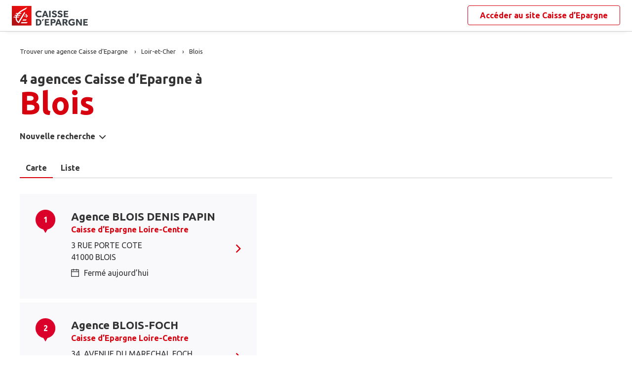

--- FILE ---
content_type: text/html
request_url: https://www.agences.caisse-epargne.fr/banque-assurance/blois-C41018
body_size: 8541
content:
<!DOCTYPE html>
<!--[if IE 6]>
<html class="ie ie6" lang="fr">
<![endif]-->
<!--[if IE 7]>
<html class="ie ie7" lang="fr">
<![endif]-->
<!--[if IE 8]>
<html class="ie ie8" lang="fr">
<![endif]-->
<!--[if IE 9]>
<html class="ie ie9" lang="fr">
<![endif]-->
<!--[if !(IE 6) | !(IE 7) | !(IE 8) | !(IE 9) ]><!-->
<html lang="fr">
<!--<![endif]-->
<head>
	<meta http-equiv="Content-Type" content="text/html; charset=windows-1252" />
<meta name="viewport" content="width=device-width, initial-scale=1, maximum-scale=1, user-scalable=no" />
<meta http-equiv="X-UA-Compatible" content="IE=edge" />


<title>Caisse d&#8217;Epargne : Agences&nbsp;Blois (41000)</title>
<meta name="description" content="Trouvez rapidement la liste des agences Caisse d&#8217;Epargne Blois (41000) et leurs horaires d'ouverture avec les plans d'accès." />
<meta name="geo.region" content="FR-41" />
<meta name="geo.placename" content="Blois" />

<link rel="canonical" href="https://www.agences.caisse-epargne.fr/banque-assurance/blois-C41018">


<link rel="shortcut icon" type="images/x-icon" href="/banque-assurance/favicon.ico" />
<link rel="apple-touch-icon" href="/banque-assurance/UI/20230127-090631/img/hd/apple-touch-icon.png" />
<script type="text/javascript">
var GA_ID = '';
var GA_EM_ID = '';
var g_urlSms = 'https://www.agences.caisse-epargne.fr/banque-assurance/';
var g_autoReload = 1;
var g_sitePath = 'https://www.agences.caisse-epargne.fr';
var g_siteRoot = '/banque-assurance/';
var g_includesRoot = '/banque-assurance/includes/20230214-093511/';
var g_uiRoot = '/banque-assurance/UI/20230127-090631/';
var g_statParam = 'ce-sl-v2';
var g_namePOI = '';
var g_agenceType = 'agencece';
var g_rdvEnabled = true;

var g_tagScriptUrl = 'https://tags.tiqcdn.com/utag/banque-populaire/bp-nat/prod/utag.js';
var g_tagDebug = false;
var g_tagCookie = 'visitor_context';

var CAISSES = {"":{"id":"","code":"","name":"Caisse d’Epargne","rootUrl":"https://www.caisse-epargne.fr","homeUrl":"/","epargnerUrl":"/particuliers/epargner","emprunterUrl":"/particuliers/emprunter","assurerUrl":"/particuliers/assurer","rdvUrl":"","headerEnabled":true,"footerEnabled":true,"indexEnabled":true},"13335":{"id":"13335","code":"aquitaine-poitou-charentes","name":"Aquitaine Poitou-Charentes","rootUrl":"https://www.caisse-epargne.fr","homeUrl":"/aquitaine-poitou-charentes/","epargnerUrl":"/particuliers/epargner","emprunterUrl":"/particuliers/emprunter","assurerUrl":"/particuliers/assurer","rdvUrl":"https://www.caisse-epargne.fr/aquitaine-poitou-charentes/particuliers/rendez-vous-en-ligne","headerEnabled":true,"footerEnabled":true,"indexEnabled":true},"18715":{"id":"18715","code":"auvergne-limousin","name":"Auvergne Limousin","rootUrl":"https://www.caisse-epargne.fr","homeUrl":"/auvergne-limousin/","epargnerUrl":"/particuliers/epargner","emprunterUrl":"/particuliers/emprunter","assurerUrl":"/particuliers/assurer","rdvUrl":"https://www.caisse-epargne.fr/auvergne-limousin/particuliers/rendez-vous-en-ligne","headerEnabled":true,"footerEnabled":true,"indexEnabled":true},"12135":{"id":"12135","code":"bourgogne-franche-comte","name":"Bourgogne Franche-Comté","rootUrl":"https://www.caisse-epargne.fr","homeUrl":"/bourgogne-franche-comte/","epargnerUrl":"/particuliers/epargner","emprunterUrl":"/particuliers/emprunter","assurerUrl":"/particuliers/assurer","rdvUrl":"https://www.caisse-epargne.fr/bourgogne-franche-comte/particuliers/rendez-vous-en-ligne","headerEnabled":true,"footerEnabled":true,"indexEnabled":true},"14445":{"id":"14445","code":"bretagne-pays-de-loire","name":"Bretagne Pays de Loire","rootUrl":"https://www.caisse-epargne.fr","homeUrl":"/bretagne-pays-de-loire/","epargnerUrl":"/particuliers/epargner","emprunterUrl":"/particuliers/emprunter","assurerUrl":"/particuliers/assurer","rdvUrl":"https://www.caisse-epargne.fr/bretagne-pays-de-loire/particuliers/rendez-vous-en-ligne","headerEnabled":true,"footerEnabled":true,"indexEnabled":true},"11315":{"id":"11315","code":"cepac","name":"CEPAC","rootUrl":"https://www.caisse-epargne.fr","homeUrl":"/cepac/","epargnerUrl":"/particuliers/epargner","emprunterUrl":"/particuliers/emprunter","assurerUrl":"/particuliers/assurer","rdvUrl":"https://www.caisse-epargne.fr/cepac/particuliers/rendez-vous-en-ligne","headerEnabled":true,"footerEnabled":true,"indexEnabled":true},"18315":{"id":"18315","code":"cote-d-azur","name":"Côte d'Azur","rootUrl":"https://www.caisse-epargne.fr","homeUrl":"/cote-d-azur/","epargnerUrl":"/particuliers/epargner","emprunterUrl":"/particuliers/emprunter","assurerUrl":"/particuliers/assurer","rdvUrl":"https://www.caisse-epargne.fr/cote-d-azur/particuliers/rendez-vous-en-ligne","headerEnabled":true,"footerEnabled":true,"indexEnabled":true},"15135":{"id":"15135","code":"grand-est-europe","name":"Grand Est Europe","rootUrl":"https://www.caisse-epargne.fr","homeUrl":"/grand-est-europe/","epargnerUrl":"/particuliers/epargner","emprunterUrl":"/particuliers/emprunter","assurerUrl":"/particuliers/assurer","rdvUrl":"https://www.caisse-epargne.fr/grand-est-europe/particuliers/rendez-vous-en-ligne","headerEnabled":true,"footerEnabled":true,"indexEnabled":true},"16275":{"id":"16275","code":"hauts-de-france","name":"Hauts de France","rootUrl":"https://www.caisse-epargne.fr","homeUrl":"/hauts-de-france/","epargnerUrl":"/particuliers/epargner","emprunterUrl":"/particuliers/emprunter","assurerUrl":"/particuliers/assurer","rdvUrl":"https://www.caisse-epargne.fr/hauts-de-france/particuliers/rendez-vous-en-ligne","headerEnabled":true,"footerEnabled":true,"indexEnabled":true},"17515":{"id":"17515","code":"ile-de-france","name":"Ile-de-France","rootUrl":"https://www.caisse-epargne.fr","homeUrl":"/ile-de-france/","epargnerUrl":"/particuliers/epargner","emprunterUrl":"/particuliers/emprunter","assurerUrl":"/particuliers/assurer","rdvUrl":"https://www.caisse-epargne.fr/ile-de-france/particuliers/rendez-vous-en-ligne","headerEnabled":true,"footerEnabled":true,"indexEnabled":true},"13485":{"id":"13485","code":"languedoc-roussillon","name":"Languedoc Roussillon","rootUrl":"https://www.caisse-epargne.fr","homeUrl":"/languedoc-roussillon/","epargnerUrl":"/particuliers/epargner","emprunterUrl":"/particuliers/emprunter","assurerUrl":"/particuliers/assurer","rdvUrl":"https://www.caisse-epargne.fr/languedoc-roussillon/particuliers/rendez-vous-en-ligne","headerEnabled":true,"footerEnabled":true,"indexEnabled":true},"14265":{"id":"14265","code":"loire-drome-ardeche","name":"Loire Drôme Ardèche","rootUrl":"https://www.caisse-epargne.fr","homeUrl":"/loire-drome-ardeche/","epargnerUrl":"/particuliers/epargner","emprunterUrl":"/particuliers/emprunter","assurerUrl":"/particuliers/assurer","rdvUrl":"https://www.caisse-epargne.fr/loire-drome-ardeche/particuliers/rendez-vous-en-ligne","headerEnabled":true,"footerEnabled":true,"indexEnabled":true},"14505":{"id":"14505","code":"loire-centre","name":"Loire-Centre","rootUrl":"https://www.caisse-epargne.fr","homeUrl":"/loire-centre/","epargnerUrl":"/particuliers/epargner","emprunterUrl":"/particuliers/emprunter","assurerUrl":"/particuliers/assurer","rdvUrl":"https://www.caisse-epargne.fr/loire-centre/particuliers/rendez-vous-en-ligne","headerEnabled":true,"footerEnabled":true,"indexEnabled":true},"13135":{"id":"13135","code":"midi-pyrenees","name":"Midi Pyrénées","rootUrl":"https://www.caisse-epargne.fr","homeUrl":"/midi-pyrenees/","epargnerUrl":"/particuliers/epargner","emprunterUrl":"/particuliers/emprunter","assurerUrl":"/particuliers/assurer","rdvUrl":"https://www.caisse-epargne.fr/midi-pyrenees/particuliers/rendez-vous-en-ligne","headerEnabled":true,"footerEnabled":true,"indexEnabled":true},"11425":{"id":"11425","code":"normandie","name":"Normandie","rootUrl":"https://www.caisse-epargne.fr","homeUrl":"/normandie/","epargnerUrl":"/particuliers/epargner","emprunterUrl":"/particuliers/emprunter","assurerUrl":"/particuliers/assurer","rdvUrl":"https://www.caisse-epargne.fr/normandie/particuliers/rendez-vous-en-ligne","headerEnabled":true,"footerEnabled":true,"indexEnabled":true},"13825":{"id":"13825","code":"rhone-alpes","name":"Rhône Alpes","rootUrl":"https://www.caisse-epargne.fr","homeUrl":"/rhone-alpes/","epargnerUrl":"/particuliers/epargner","emprunterUrl":"/particuliers/emprunter","assurerUrl":"/particuliers/assurer","rdvUrl":"https://www.caisse-epargne.fr/rhone-alpes/particuliers/rendez-vous-en-ligne","headerEnabled":true,"footerEnabled":true,"indexEnabled":true}};

</script><link rel="stylesheet" href="https://unpkg.com/material-components-web@7.0.0/dist/material-components-web.min.css">
<link href="https://fonts.googleapis.com/css2?family=Ubuntu:ital,wght@0,400;0,700;1,400&display=swap" rel="stylesheet" />

<link type="text/css" rel="stylesheet" href="/banque-assurance/UI/20230127-090631/20230127-090631/css-compiled/styles.min.css" />


<script type="text/javascript" src="/global/carto/api/1.2/api.js" integrity="sha384-8tcXGqpz/oQPFfwlmRJe6o3AA3H18PNYLTJ0fB+nofvWUzGrnKia6eNSM4bEbzUb" crossorigin="anonymous"></script>


<script type="text/javascript" src="/banque-assurance/includes/20230214-093511/js-compiled/common.js"></script>

<script src="https://unpkg.com/material-components-web@7.0.0/dist/material-components-web.min.js"></script>

<script type="text/javascript" src="/banque-assurance/includes/20230214-093511/js-compiled/search.js"></script>
<script type="text/javascript">
(function(){
var s = function(id, c) { g_seoDept.SetDeptImplementationCount(id, c) }
s('01',34);s('02',26);s('03',22);s('04',14);s('05',12);s('06',70);s('07',34);s('08',11);s('09',11);s('10',16);s('11',22);s('12',23);s('13',113);s('14',39);s('15',9);s('16',26);s('17',43);s('18',18);s('19',16);s('21',34);s('22',23);s('23',10);s('24',25);s('25',28);s('26',44);s('27',31);s('28',27);s('29',48);s('2A',7);s('2B',9);s('30',41);s('31',81);s('32',15);s('33',100);s('34',78);s('35',55);s('36',17);s('37',45);s('38',79);s('39',19);s('40',31);s('41',23);s('42',79);s('43',21);s('44',74);s('45',51);s('46',9);s('47',19);s('48',6);s('49',48);s('50',34);s('51',32);s('52',10);s('53',11);s('54',34);s('55',10);s('56',45);s('57',53);s('58',18);s('59',130);s('60',42);s('61',16);s('62',76);s('63',44);s('64',52);s('65',12);s('66',24);s('67',52);s('68',35);s('69',134);s('70',10);s('71',37);s('72',42);s('73',28);s('74',41);s('75',79);s('76',89);s('77',50);s('78',70);s('79',31);s('80',31);s('81',25);s('82',13);s('83',66);s('84',33);s('85',31);s('86',31);s('87',28);s('88',27);s('89',25);s('90',7);s('91',55);s('92',46);s('93',36);s('94',42);s('95',46);s('971',16);s('972',14);s('973',2);s('974',35);s('975',4);s('976',3);s('977',1);s('978',2);s('98',1);s('99',1);s('',15);
})();
g_seoURI.SetSitePath('https://www.agences.caisse-epargne.fr');
g_seoURI.SetSiteRoot('/banque-assurance/');
g_seoURI.SetNamePOI(g_namePOI);



g_documentContext.Unserialize('{"geo":{},"env":{},"poi":{"cityId":"41018","countryId":"33","x":524295,"y":2287862},"back":{}}');
g_contextEnv.SetParams(g_documentContext.GetContext('env'),true);
g_documentContext.AddContext('env', g_contextEnv);
g_contextGEO.SetParams(g_documentContext.GetContext('geo'),true);
g_documentContext.AddContext('geo', g_contextGEO);
g_contextBack.SetParam('context',g_documentContext.UnserializeString('{"geo":{},"env":{},"poi":{"cityId":"41018","countryId":"33","x":524295,"y":2287862},"back":{}}'));
g_documentContext.AddContext('back', g_contextBack);
g_contextPoi.SetParams(g_documentContext.GetContext('poi'),true);
g_documentContext.AddContext('poi', g_contextPoi);
</script>
</head>
<body class="em-body em-body--search agencece">
	
<div class="em-client__header">
	<a class="logo-ce" href="https://www.caisse-epargne.fr/" title="Caisse d&#8217;Epargne"><img src="/banque-assurance/UI/20230127-090631/logos/national.png" alt="Caisse d’Epargne" loading="lazy" /></a>
	<a class="link-ce" href="https://www.caisse-epargne.fr/" title="Caisse d&#8217;Epargne"><span>Accéder au site&nbsp;</span><span class="link-marque">Caisse d’Epargne</span></a>
</div>


	<div class="em-page">

		<header class="em-page__header em-page__header--search">
			<div class="em-breadcrumbs--desktop">
			
<nav class="em-breadcrumbs">
  <ul class="em-breadcrumbs__list" itemscope="" itemtype="http://schema.org/BreadcrumbList">
		<li class="em-breadcrumbs__item" itemprop="itemListElement" itemscope="" itemtype="http://schema.org/ListItem">
			<a class="em-breadcrumbs__link" itemprop="item" href="/banque-assurance/">
				<span itemprop="name">Trouver une agence&nbsp;Caisse d&#8217;Epargne</span>
			</a>
			<meta itemprop="position" content="1">
		</li>
			<li class="em-breadcrumbs__item" itemprop="itemListElement" itemscope="" itemtype="http://schema.org/ListItem">
				<a class="em-breadcrumbs__link" itemprop="item" href="https://www.agences.caisse-epargne.fr/banque-assurance/loir-et-cher-41">
					<span itemprop="name">Loir-et-Cher</span>
				</a>
				<meta itemprop="position" content="2" />
			</li>
			<li class="em-breadcrumbs__item" itemprop="itemListElement" itemscope="" itemtype="http://schema.org/ListItem">
				<a class="em-breadcrumbs__link" itemprop="item" href="https://www.agences.caisse-epargne.fr/banque-assurance/blois-C41018">
					<span itemprop="name">Blois</span>
				</a>
				<meta itemprop="position" content="3" />
			</li>
  </ul>
  <div class="clear"></div>
</nav>
			</div>
			<div class="em-header">
				<h1 class="em-header__title em-title em-title--primary">
					<span class="em-header__suptitle">4 agences Caisse d&#8217;Epargne à </span> Blois</h1>
			</div>
			<div class="em-search-form__new-search-container">
				<button class="em-search-form__new-search">Nouvelle recherche</button>
			</div>
		</header>

		<main class="em-page__content">
			<div class="em-search-form--wrapper">
	<form id="em-search-form" class="em-search-form" action="" method="post">

		<h2 class="em-search-form__title em-title--secondary">Votre recherche</h2>

		<div class="em-search-form__content">

			<div class="mdc-tab-bar em-search-form__scroll-wrapper" role="tablist">
				<div class="mdc-tab-scroller">
					<div class="mdc-tab-scroller__scroll-area">
						<div class="mdc-tab-scroller__scroll-content">
							<button type="button" id="agencece" value="agencece" class="mdc-tab mdc-tab--active em-search-form__agence-type-button" role="tab" aria-selected="true" tabindex="0">
								<span class="mdc-tab__content">
									<span class="mdc-tab__text-label">Agences</span>
								</span>
								<span class="mdc-tab-indicator mdc-tab-indicator--active">
									<span class="mdc-tab-indicator__content mdc-tab-indicator__content--underline"></span>
								</span>
								<span class="mdc-tab__ripple"></span>
							</button>
							<button type="button" value="dab" class="mdc-tab em-search-form__agence-type-button" role="tab" aria-selected="false" tabindex="1">
								<span class="mdc-tab__content">
									<span class="mdc-tab__text-label">Distributeurs</span>
								</span>
								<span class="mdc-tab-indicator">
									<span class="mdc-tab-indicator__content mdc-tab-indicator__content--underline"></span>
								</span>
								<span class="mdc-tab__ripple"></span>
							</button>
							<button type="button" id="centreaf" value="centreaf" class="mdc-tab em-search-form__agence-type-button" role="tab" aria-selected="false" tabindex="2">
								<span class="mdc-tab__content">
									<span class="mdc-tab__text-label">Centres d’affaires</span>
								</span>
								<span class="mdc-tab-indicator">
									<span class="mdc-tab-indicator__content mdc-tab-indicator__content--underline"></span>
								</span>
								<span class="mdc-tab__ripple"></span>
							</button>
						</div>
					</div>
				</div>
			</div>

			<div class="em-search-form__fieldset-wrapper">
				<fieldset class="em-search-form__fieldset em-search-form__search-fields">
					<div class="em-search-form__field" id="fieldsearchstreet">
						<input type="text" id="em-search-form__searchstreet" value="" autocomplete="off" />
						<label for="em-search-form__searchstreet">Rue</label>
					</div>

					<div class="em-search-form__field" id="fieldsearchcity">
						<input type="text" id="em-search-form__searchcity" value="" autocomplete="off" />
						<label for="em-search-form__searchcity">Ville / Code postal</label>
						<a href="#" class="em-search-form__localize-me"><span>Me localiser</span></a>
					</div>
				</fieldset>

				<fieldset class="em-search-form__fieldset em-search-form__buttons">
					<div class="em-search-form__field">
						<input type="checkbox" id="em-search-form__saturday"  />
						<label for="em-search-form__saturday">Ouvert le samedi</label>
					</div>

					<div class="em-search-form__field">
						<button type="submit" class="em-search-form__submit em-button em-button--primary">Rechercher</button>
					</div>
				</fieldset>
			</div>
		</div>
	</form>
</div>

			<div class="em-results-wrapper">
				<div class="em-results">
					<div class="btnswap">
						<a class="btn btnmap active" href="#">Carte</a>
						<a class="btn btnlist" href="#">Liste</a>
					</div>

					<div class="em-results__list-wrapper">
						<div class="em-results__list">
							
								<ul class="em-results__items">
									<li class="em-results__item em-poi-card" data-id="14505000450"><span class="em-poi-card__icon">1</span><h2 class="em-poi-card__label"><a class="em-poi-card__link" href="/banque-assurance/blois-denis-papin-id14505000450">Agence BLOIS DENIS PAPIN</a><a class="em-poi-card__network" href="https://www.caisse-epargne.fr/loire-centre/" target="_blank">Caisse d’Epargne Loire-Centre</a></h2><div class="em-poi-card__address">3 RUE PORTE COTE<br />41000 BLOIS</div><div class="em-poi-card__opening-hours closed">Ferm&#233; aujourd&#8217;hui</div><a class="em-poi-card__rdv em-button em-button--primary" href="#">Prendre rendez-vous</a></li><li class="em-results__item em-poi-card" data-id="14505000465"><span class="em-poi-card__icon">2</span><h2 class="em-poi-card__label"><a class="em-poi-card__link" href="/banque-assurance/blois-foch-id14505000465">Agence BLOIS-FOCH</a><a class="em-poi-card__network" href="https://www.caisse-epargne.fr/loire-centre/" target="_blank">Caisse d’Epargne Loire-Centre</a></h2><div class="em-poi-card__address">34, AVENUE DU MARECHAL FOCH<br />41000 BLOIS</div><div class="em-poi-card__opening-hours closed">Ferm&#233; aujourd&#8217;hui</div><a class="em-poi-card__rdv em-button em-button--primary" href="#">Prendre rendez-vous</a></li><li class="em-results__item em-poi-card" data-id="14505000464"><span class="em-poi-card__icon">3</span><h2 class="em-poi-card__label"><a class="em-poi-card__link" href="/banque-assurance/blois-nord-id14505000464">Agence BLOIS-NORD</a><a class="em-poi-card__network" href="https://www.caisse-epargne.fr/loire-centre/" target="_blank">Caisse d’Epargne Loire-Centre</a></h2><div class="em-poi-card__address">2. BOULEVARD DE L'INDUSTRIE<br />41000 BLOIS</div><div class="em-poi-card__opening-hours closed">Ferm&#233; aujourd&#8217;hui</div><a class="em-poi-card__rdv em-button em-button--primary" href="#">Prendre rendez-vous</a></li><li class="em-results__item em-poi-card" data-id="14505000460"><span class="em-poi-card__icon">4</span><h2 class="em-poi-card__label"><a class="em-poi-card__link" href="/banque-assurance/blois-wilson-id14505000460">Agence BLOIS-WILSON</a><a class="em-poi-card__network" href="https://www.caisse-epargne.fr/loire-centre/" target="_blank">Caisse d’Epargne Loire-Centre</a></h2><div class="em-poi-card__address">49, AVENUE WILSON<br />41000 BLOIS</div><div class="em-poi-card__opening-hours closed">Ferm&#233; aujourd&#8217;hui</div><a class="em-poi-card__rdv em-button em-button--primary" href="#">Prendre rendez-vous</a></li>
								</ul>
							
						</div>
					</div>

					<div class="em-results__map-wrapper">
						<div class="em-results__map em-map map"  id="searchmap">
							<div id="searchviewer" class="em-results__map-viewer em-map__viewer"></div>
							<div id="searchbtnsmap" class="em-map__buttons">
								<a id="searchbtnzoomin" class="em-map__btn-zoomin em-map__btn-zoom" href="#"
									title="Zoom avant"><span>Zoom avant</span></a>
								<a id="searchbtnzoomout" class="em-map__btn-zoomout em-map__btn-zoom" href="#"
									title="Zoom arri&egrave;re"><span>Zoom arri&egrave;re</span></a>
							</div>
						</div>
					</div>
				</div>
			</div>

			<div class="em-info">
				<h2 class="em-title em-title--secondary">Nos agences&nbsp;Caisse d’Epargne<span>&nbsp;à proximité de&nbsp;<span class="em-info-placename">Blois</span></span>
				</h2>

				<div class="em-info-text">
					<p>Découvrez les coordonnées et horaires d’ouverture de nos&nbsp;<span class="em-info-text-strong">4 agences&nbsp;bancaires Caisse d’Epargne</span><span>&nbsp;à proximité de <span class="em-info-placename">Blois</span>&nbsp;:&nbsp;
						numéro de téléphone, e-mail et adresse.
					</p>
					<p>Retrouvez tous les services Caisse d’Epargne disponibles en agence : retrait, remise de chèques, rendez-vous avec un conseiller.</p>
				</div>
			</div>
		</main>

		<footer class="em-page__footer">
			<div class="em-indexes em-indexes--home">

				
						<div class="em-index">
							<div class="em-index__header">
								<h3 class="em-index__header-title em-title">Les agences&nbsp;Caisse d&#8217;Epargne
									dans les villes &agrave; proximit&eacute;</h3>
							</div>
							<div class="em-index__body">
								<ul><li><a href="/banque-assurance/blois-C41018">Blois</a></li></ul>
							</div>
						</div>
					
						<div class="em-index">
							<div class="em-index__header">
								<h3 class="em-index__header-title em-title">Les agences&nbsp;Caisse d&#8217;Epargne
									dans les d&eacute;partements limitrophes</h3>
								<span class="arrow ms"></span>
							</div>
							<div class="em-index__body">
								<ul><li><a href="/banque-assurance/cher-18">18 Cher</a></li><li><a href="/banque-assurance/eure-et-loir-28">28 Eure-et-Loir</a></li><li><a href="/banque-assurance/indre-36">36 Indre</a></li><li><a href="/banque-assurance/indre-et-loire-37">37 Indre-et-Loire</a></li><li><a href="/banque-assurance/loiret-45">45 Loiret</a></li><li><a href="/banque-assurance/sarthe-72">72 Sarthe</a></li></ul>
							</div>
						</div>
					

				<div class="em-breadcrumbs--mobile">
					
<nav class="em-breadcrumbs">
  <ul class="em-breadcrumbs__list" itemscope="" itemtype="http://schema.org/BreadcrumbList">
		<li class="em-breadcrumbs__item" itemprop="itemListElement" itemscope="" itemtype="http://schema.org/ListItem">
			<a class="em-breadcrumbs__link" itemprop="item" href="/banque-assurance/">
				<span itemprop="name">Trouver une agence&nbsp;Caisse d&#8217;Epargne</span>
			</a>
			<meta itemprop="position" content="1">
		</li>
			<li class="em-breadcrumbs__item" itemprop="itemListElement" itemscope="" itemtype="http://schema.org/ListItem">
				<a class="em-breadcrumbs__link" itemprop="item" href="https://www.agences.caisse-epargne.fr/banque-assurance/loir-et-cher-41">
					<span itemprop="name">Loir-et-Cher</span>
				</a>
				<meta itemprop="position" content="2" />
			</li>
			<li class="em-breadcrumbs__item" itemprop="itemListElement" itemscope="" itemtype="http://schema.org/ListItem">
				<a class="em-breadcrumbs__link" itemprop="item" href="https://www.agences.caisse-epargne.fr/banque-assurance/blois-C41018">
					<span itemprop="name">Blois</span>
				</a>
				<meta itemprop="position" content="3" />
			</li>
  </ul>
  <div class="clear"></div>
</nav>
				</div>

				<div class="em-copyright">Powered by <a href="https://www.evermaps.com" target="_blank">evermaps &copy;</a></div>
			</div>
		</footer>

	</div>

	
<script type="text/javascript">
	function g_addPois(){
		g_poisBoundrect = {'t': Number.MIN_VALUE, 'l': Number.MAX_VALUE , 'r': Number.MIN_VALUE, 'b': Number.MAX_VALUE};
		
		AddPoi('14505000450',524396,2287972,{"datas":{"position":1,"prelabel":"Agence","label":"BLOIS DENIS PAPIN","banque":"14505","id":"14505000450","caisseId":"14505","agenceType":"agencece","agenceSpecificType":0,"typeId":"CENGI","address1":"3 RUE PORTE COTE","address2":"","zip":"41000","city":"BLOIS","cityId":"41018","regionId":"41","tel":"09.74.75.61.62","fax":"","focusScale":5000,"length":"0","libreservice":"0","textinfo":"","guichetservice":"","reseau":"","webreseau":"","devises":"","change":"","saturday":"1","dabssagence":false,"dab":"1","business":"0","agencemobreduite":"1","coffrefort":"1","dab24h":"1","dabmobreduite":"1","textschedule":"","teltarif":"","libteltarif":"","marche":"","rawSchedules":";09h00-12h30   14h00-18h00;09h00-12h30   14h00-18h00;09h00-12h30   15h00-18h00;09h00-12h30   14h00-18h00;08h45-13h00;","schedule": {"day1":"","day2":"09h00-12h30   14h00-18h00","day3":"09h00-12h30   14h00-18h00","day4":"09h00-12h30   15h00-18h00","day5":"09h00-12h30   14h00-18h00","day6":"08h45-13h00","day7":"","rdv1":"","rdv2":"","rdv3":"","rdv4":"","rdv5":"","rdv6":"","rdv7":""}}});
		
		AddPoi('14505000465',523065,2287190,{"datas":{"position":2,"prelabel":"Agence","label":"BLOIS-FOCH","banque":"14505","id":"14505000465","caisseId":"14505","agenceType":"agencece","agenceSpecificType":0,"typeId":"CENGI","address1":"34, AVENUE DU MARECHAL FOCH","address2":"","zip":"41000","city":"BLOIS","cityId":"41018","regionId":"41","tel":"09.74.75.61.68","fax":"","focusScale":5000,"length":"0","libreservice":"1","textinfo":"","guichetservice":"","reseau":"","webreseau":"","devises":"","change":"","saturday":"1","dabssagence":false,"dab":"1","business":"0","agencemobreduite":"1","coffrefort":"1","dab24h":"0","dabmobreduite":"1","textschedule":"","teltarif":"","libteltarif":"","marche":"","rawSchedules":";09h00-12h30   14h00-18h00;09h00-12h30   14h00-18h00;09h00-12h30   15h00-18h00;09h00-12h30   14h00-18h00;08h45-13h00;","schedule": {"day1":"","day2":"09h00-12h30   14h00-18h00","day3":"09h00-12h30   14h00-18h00","day4":"09h00-12h30   15h00-18h00","day5":"09h00-12h30   14h00-18h00","day6":"08h45-13h00","day7":"","rdv1":"","rdv2":"","rdv3":"","rdv4":"","rdv5":"","rdv6":"","rdv7":""}}});
		
		AddPoi('14505000464',523501,2289492,{"datas":{"position":3,"prelabel":"Agence","label":"BLOIS-NORD","banque":"14505","id":"14505000464","caisseId":"14505","agenceType":"agencece","agenceSpecificType":0,"typeId":"CENGI","address1":"2. BOULEVARD DE L'INDUSTRIE","address2":"","zip":"41000","city":"BLOIS","cityId":"41018","regionId":"41","tel":"09.74.75.61.67","fax":"","focusScale":5000,"length":"0","libreservice":"0","textinfo":"","guichetservice":"","reseau":"","webreseau":"","devises":"","change":"","saturday":"1","dabssagence":false,"dab":"1","business":"0","agencemobreduite":"1","coffrefort":"0","dab24h":"1","dabmobreduite":"1","textschedule":"","teltarif":"","libteltarif":"","marche":"","rawSchedules":";09h00-12h30   14h00-18h00;09h00-12h30   14h00-18h00;09h00-12h30   15h00-18h00;09h00-12h30   14h00-18h00;08h45-13h00;","schedule": {"day1":"","day2":"09h00-12h30   14h00-18h00","day3":"09h00-12h30   14h00-18h00","day4":"09h00-12h30   15h00-18h00","day5":"09h00-12h30   14h00-18h00","day6":"08h45-13h00","day7":"","rdv1":"","rdv2":"","rdv3":"","rdv4":"","rdv5":"","rdv6":"","rdv7":""}}});
		
		AddPoi('14505000460',525199,2287411,{"datas":{"position":4,"prelabel":"Agence","label":"BLOIS-WILSON","banque":"14505","id":"14505000460","caisseId":"14505","agenceType":"agencece","agenceSpecificType":0,"typeId":"CENGI","address1":"49, AVENUE WILSON","address2":"","zip":"41000","city":"BLOIS","cityId":"41018","regionId":"41","tel":"09.74.75.61.63","fax":"","focusScale":5000,"length":"0","libreservice":"1","textinfo":"","guichetservice":"","reseau":"","webreseau":"","devises":"","change":"","saturday":"1","dabssagence":false,"dab":"1","business":"0","agencemobreduite":"1","coffrefort":"0","dab24h":"0","dabmobreduite":"1","textschedule":"","teltarif":"","libteltarif":"","marche":"","rawSchedules":";09h00-12h30   14h00-18h00;09h00-12h30   14h00-18h00;09h00-12h30   15h00-18h00;09h00-12h30   14h00-18h00;08h45-13h00;","schedule": {"day1":"","day2":"09h00-12h30   14h00-18h00","day3":"09h00-12h30   14h00-18h00","day4":"09h00-12h30   15h00-18h00","day5":"09h00-12h30   14h00-18h00","day6":"08h45-13h00","day7":"","rdv1":"","rdv2":"","rdv3":"","rdv4":"","rdv5":"","rdv6":"","rdv7":""}}});
		
	}
</script>
<div class="em-client__footer">
	<div class="em-client__footer-content">
		<ul>
			<li><a href="https://www.caisse-epargne.fr/" target="_blank">www.caisse-epargne.fr</a></li>
			<li><a href="https://www.caisse-epargne.fr/politique-cookies" target="_blank">Informations cookies</a></li>
			<li><a href="https://www.caisse-epargne.fr/particuliers/contactez-un-conseiller" target="_blank">Contact</a></li>
			<li><a href="https://www.caisse-epargne.fr/mentions-legales" target="_blank">Mentions légales</a></li>
		</ul>
	</div>
</div>
<script type="text/javascript">
(function(Cookies, window) {
'use strict';

// Mapping des codes caisses
var CAISSE_MAPPING = {
	''     : 'NAT',    // National
	'11315': 'CEPAC',  // Provence Alpes Corse
	'11425': 'CEN',    // Normandie
	'12135': 'CEBFC',  // Bourgogne Franche-Comté
	'13135': 'CEMP',   // Midi Pyrénées
	'13335': 'CEAPC',  // Aquitaine Poitou-Charentes
	'13485': 'CELR' ,  // Languedoc Rousillon
	'13825': 'CERA',   // Rhône Alpes
	'14265': 'CELDA',  // Loire Drôme Ardèche
	'14445': 'CEBPL',  // Bretagne Pays de Loire
	'14505': 'CELC',   // Loire Centre
	'15135': 'CEGEE',  // Grand Est Europe
	'16275': 'CEHDF',  // Hauts de France
	'17515': 'CEIDF',  // Ile de France
	'18315': 'CECAZ',  // Côte d'Azur
	'18715': 'CEPAL'   // Auvergne Limousin
};

/**
 * Retourne le code groupe d'une caisse.
 *
 * @param {number|string} codeCaisseNum Code numérique de la caisse
 * @returns Code groupe régional ou national
 * */
function getCaisseEnttGrpe(codeCaisseNum) {
	return CAISSE_MAPPING[codeCaisseNum || ''] || '';
}

// Initialisation globale du datalayer Tealium
window.datalayer = {
	 'pages.applicationType' : 'site'
	,'pages.applicationName' : 'evermaps'            // prop 7
	,'pages.CodeEnttGrpe'    : getCaisseEnttGrpe('')
	,'pages.pageType'        : 'recherche agence'    // prop 10
	,'pages.espace'          : 'transverse'          // prop 16
	,'pages.univers'         : 'contact'             // prop 31
	,'pages.marche'          : 'neutre'              // prop 10
	,'pages.fonctionnalite'  : 'store locator'
};

// Ajout des propriétés spécifiques pour chaque page du SL
var currentPage = 'search';
switch (currentPage) {
	case 'home':
		datalayer['pages.pageName'] = 'store locator';
		datalayer['pages.pageType'] = 'recherche agence';
		break;
	case 'search':
	case 'region':
		addSearchPageProps();
		break;
	case 'detail':
		addDetailPageProps();
		break;
	case 'way':
		datalayer['pages.pageName'] = 'store locator : itineraire';
		datalayer['pages.marche'] = 'particulier';
		break;
}



// Si espace connecté, on récupère le contexte utilisateur
try {
	var cookies = Cookies.noConflict();
	var visitorContext = cookies.get('visitor_context');
	if (visitorContext) {
		// Correspondance entre les champs du cookie utilisateur et le datalayer Tealium
		var MAPPING = {
			idEnttGrpe : 'codet'
			,clientid   : 'codec'
			,marche     : 'marche'
			,drel       : 'drel'
			,casd       : 'casd'
			,cna        : 'cna'
			,bdy        : 'bdy'
			,spart      : 'spart'
			,spro       : 'spro'
			,epart      : 'epart'
			,epro       : 'epro'
			,assa       : 'assa'
			,assh       : 'assh'
			,cdd        : 'cdd'
			,cctx       : 'cctx'
			,cce        : 'cce'
			,cca        : 'cca'
			,ccts       : 'ccts'
			,cim        : 'cim'
			,cpro       : 'cpro'
			,assv       : 'assv'
		};

		for (var key in Object.keys(MAPPING)) {
			if (typeof visitorContext[key] !== 'undefined') {
				window.datalayer.client[MAPPING[key]] = visitorContext[key];
			}
		}
	}
} catch(error) {
	(console.error || console.log)(error);
}


// Chargement de Tealium
(function(a,b,c,d){a='https://tags.tiqcdn.com/utag/caisse-epargne/ce-nat/prod/utag.js';b=document;c='script';d=b.createElement(c);d.src=a;d.type='text/java'+c;d.async=true;d.charset='utf-8';a=b.getElementsByTagName(c)[0];a.parentNode.insertBefore(d,a);})();


// =============================================================================
// Fonctions utilitaires
// =============================================================================

/**
 * Ajoute au datalayer les propriétés spécifiques des pages Search et Region.
 */
function addSearchPageProps() {
	var agenceType = 'agencece';
	var regionId = '';
	var cityId = '41018';
	var onglet = '';
	var region = '';

	if (agenceType === 'agencece') {
		onglet = 'agences caisse epargne';
	} else if (agenceType === 'dab') {
		onglet = 'distributeurs';
	} else if (agenceType === 'centreaf') {
		onglet = 'centres affaires';
	} else {
		onglet = '';
	}

	if (regionId) {
		region = '0' + regionId;
	} else if (cityId) {
		region = '0' + cityId.slice(0, 2);
	}

	datalayer['pages.pageName'] = 'store locator : resultats';
	datalayer['pages.pageType'] = 'recherche agence';
	datalayer['evenement.event'] = 'event70';
	datalayer['custom.nbResultat'] = '' + 4;
	datalayer['custom.critereRecherche'] = onglet + ' : ' + region;
}

/**
 * Ajoute au datalayer les propriétés spécifiques de la page détail.
 */
function addDetailPageProps() {
	var agencyLabel = normalizeTealiumText('BLOIS-WILSON');

	datalayer['pages.pageName'] = 'store locator : page agence : ' + agencyLabel;
	datalayer['pages.marche'] = 'particulier';
}

/**
 * Normalise une chaîne de caractères pour Tealium (minuscules et suppression des accents).
 *
 * @param {string} text Le texte à normaliser.
 * @returns {string} le texte normalisé.
 */
function normalizeTealiumText(text) {
	return text.toLowerCase()
		.replace(/\(.*\)/g, '')
		.replace(/[âàáäãå]/g, 'a')
		.replace(/[éèêë]/g, 'e')
		.replace(/[ìíîï]/g, 'i')
		.replace(/[òóôöõø]/g, 'o')
		.replace(/[ùúûü]/g, 'u')
		.replace(/[ç]/g, 'c')
		.replace(/[æ]/g, 'ae')
		.replace(/[œ]/g, 'oe')
		.replace(/[ñ]/g, 'n')
		.replace(/[ÿ]/g, 'y');
}

})(Cookies, window);
</script><form id="form_params" name="form_params" method="post" action="search.asp"  >
	<input type="hidden" id="form_param_context" name="context" value="" />
</form>
</body>
</html>

--- FILE ---
content_type: text/css
request_url: https://www.agences.caisse-epargne.fr/banque-assurance/UI/20230127-090631/20230127-090631/css-compiled/styles.min.css
body_size: 16860
content:
@charset "UTF-8";.em-body *,.em-body :after,.em-body :before{-webkit-box-sizing:border-box;box-sizing:border-box}.em-breadcrumbs__list:after,.em-breadcrumbs__list:before,.em-details:after,.em-details:before,.em-details__horaires-bloc .em-details__horaires-wrapper .em-details__horaires .em-details__horaires-day:after,.em-details__horaires-bloc .em-details__horaires-wrapper .em-details__horaires .em-details__horaires-day:before,.em-details__horaires-bloc .em-details__horaires-wrapper .em-details__horaires .em-details__horaires-times:after,.em-details__horaires-bloc .em-details__horaires-wrapper .em-details__horaires .em-details__horaires-times:before,.em-header:after,.em-header:before,.em-index__header:after,.em-index__header:before,.em-poi-card:after,.em-poi-card:before,.em-results .btnswap:after,.em-results .btnswap:before,.em-search-form__options-fields:after,.em-search-form__options-fields:before,.em-tooltip .slider-ctn:after,.em-tooltip .slider-ctn:before,.em-way .btnswap:after,.em-way .btnswap:before{content:" ";display:table}.em-breadcrumbs__list:after,.em-details:after,.em-details__horaires-bloc .em-details__horaires-wrapper .em-details__horaires .em-details__horaires-day:after,.em-details__horaires-bloc .em-details__horaires-wrapper .em-details__horaires .em-details__horaires-times:after,.em-header:after,.em-index__header:after,.em-poi-card:after,.em-results .btnswap:after,.em-search-form__options-fields:after,.em-tooltip .slider-ctn:after,.em-way .btnswap:after{clear:both}.em-search-form__new-search-container .em-search-form__new-search{padding:0;line-height:normal;background:transparent;border:none;cursor:pointer;-webkit-appearance:none}#listAddressAmbiguous ul,.em-breadcrumbs__list,.em-client__footer-content ul,.em-details__prix-immo-bloc .em-details__prix-immo-items,.em-details__services-bloc .em-details__services-items,.em-index__body ul,.em-index__items,.em-results__items,.em-route,.em-schedules__legends,.em-search-form__search-fields .em-search-form__field .em-search-form__specialities,.em-tooltip .slider-nav ul,.em-way__steps-items,.graphicalSchedules__days,.graphicalSchedules__ranges{list-style:none;margin:0;padding:0}.em-client__footer-content a.logo,.em-details .em-details__poi-card .em-details__address:before,.em-details .em-details__poi-card .em-details__email:before,.em-details .em-details__poi-card .em-details__fax:before,.em-details .em-details__poi-card .em-details__tel:before,.em-details__horaires-text-info .em-details__horaires-text-info-alert:before,.em-details__horaires-text-info .em-details__horaires-text-info-warning:before,.em-details__prix-immo-bloc .em-details__prix-immo-more-info-link:after,.em-filters__item span:before,.em-index__header .em-index__header-link:after,.em-map__buttons .em-map__btn-itinerary:before,.em-map__buttons .em-map__btn-zoom,.em-poi-card__opening-hours:before,.em-results__items .em-results__item:after,.em-schedules__arrow:before,.em-search-form__buttons #em-search-form__saturday+label:before,.em-search-form__fieldset-wrapper-casden .casden-link:after,.em-search-form__new-search-container .em-search-form__new-search:after,.em-search-form__search-fields .em-search-form__field .em-search-form__localize-me,.em-tooltip__body .next,.em-tooltip__body .prev,.em-way-form__departure .em-way-form__btnlocalize,.em-way__steps-items .em-way__steps-item:after,.em-way__stepsmains-wrapper .em-way__stepscontent .stepnav .btnnext:after,.em-way__stepsmains-wrapper .em-way__stepscontent .stepnav .btnprev:after{font-family:Icons;font-style:normal;font-weight:400;font-variant:normal;text-transform:none;line-height:1;speak:none;-webkit-font-smoothing:antialiased;-moz-osx-font-smoothing:grayscale}.dlg-popin-geo .dlg-header:after{display:block;margin:27px 0 0;width:20px;height:0;border-top:1px solid;content:""}html{line-height:1.15;-ms-text-size-adjust:100%;-webkit-text-size-adjust:100%}body{margin:0}article,aside,footer,header,nav,section{display:block}h1{font-size:2em;margin:.67em 0}h1,h2,h3,h4,h5,h6{font-weight:700}figcaption,figure,main{display:block}figure{margin:1em 40px}hr{-webkit-box-sizing:content-box;box-sizing:content-box;height:0;overflow:visible}pre{font-family:monospace,monospace;font-size:1em}a{background-color:transparent;-webkit-text-decoration-skip:objects}abbr[title]{border-bottom:none;text-decoration:underline;-webkit-text-decoration:underline dotted;text-decoration:underline dotted}b,strong{font-weight:inherit;font-weight:bolder}code,kbd,samp{font-family:monospace,monospace;font-size:1em}dfn{font-style:italic}mark{background-color:#ff0;color:#000}small{font-size:80%}sub,sup{font-size:75%;line-height:0;position:relative;vertical-align:baseline}sub{bottom:-.25em}sup{top:-.5em}p{padding:0}audio,video{display:inline-block}audio:not([controls]){display:none;height:0}img{border-style:none}svg:not(:root){overflow:hidden}button,input,optgroup,select,textarea{font-size:100%;line-height:1.15;margin:0}button,input{overflow:visible}button,select{text-transform:none}[type=reset],[type=submit],button,html [type=button]{-webkit-appearance:none}[type=button]::-moz-focus-inner,[type=reset]::-moz-focus-inner,[type=submit]::-moz-focus-inner,button::-moz-focus-inner{border-style:none;padding:0}fieldset{padding:.35em .75em .625em}legend{-webkit-box-sizing:border-box;box-sizing:border-box;color:inherit;display:table;max-width:100%;padding:0;margin:0;white-space:normal}progress{display:inline-block;vertical-align:baseline}textarea{overflow:auto}[type=checkbox],[type=radio]{-webkit-box-sizing:border-box;box-sizing:border-box;padding:0}[type=number]::-webkit-inner-spin-button,[type=number]::-webkit-outer-spin-button{height:auto}[type=search]{-webkit-appearance:textfield;outline-offset:-2px}[type=search]::-webkit-search-cancel-button,[type=search]::-webkit-search-decoration{-webkit-appearance:none}::-webkit-file-upload-button{-webkit-appearance:button;font:inherit}details,menu{display:block}summary{display:list-item}canvas{display:inline-block}[hidden],template{display:none}@font-face{font-family:Icons;src:url(../fonts/icons/icons-webfont.eot);src:url(../fonts/icons/icons-webfont.woff2) format("woff2"),url(../fonts/icons/icons-webfont.woff) format("woff"),url(../fonts/icons/icons-webfont.eot?#iefix) format("embedded-opentype"),url(../fonts/icons/icons-webfont.ttf) format("truetype");font-weight:"normal";font-style:"normal"}.emIcon{font-family:Icons;font-style:normal;font-weight:400;font-variant:normal;text-transform:none;line-height:1;-webkit-font-smoothing:antialiased;-moz-osx-font-smoothing:grayscale}.emIcon--menu:before{content:""}.emIcon--search:before{content:""}.emIcon--localize:before{content:""}.emIcon--close:before{content:""}.emIcon--more:before{content:""}.emIcon--less:before{content:""}.emIcon--leftArrow:before{content:""}.emIcon--rightArrow:before{content:""}.emIcon--upArrow:before{content:""}.emIcon--downArrow:before{content:""}.emIcon--way:before{content:""}.emIcon--zoomOut:before{content:""}.emIcon--zoomIn:before{content:""}.emIcon--filters:before{content:""}.emIcon--newsletter:before{content:""}.emIcon--car:before{content:""}.emIcon--walk:before{content:""}.emIcon--live:before{content:""}.emIcon--snapchat:before{content:""}.emIcon--pinterest:before{content:""}.emIcon--facebook:before{content:""}.emIcon--instagram:before{content:""}.emIcon--twitter:before{content:""}.emIcon--youtube:before{content:""}.emIcon--star:before{content:""}.emIcon--emptyStar:before{content:""}.emIcon--halfStar:before{content:""}.emIcon--leftArrow-2:before{content:""}.emIcon--rightArrow-2:before{content:""}.emIcon--more-2:before{content:""}.emIcon--less-2:before{content:""}.emIcon--more-3:before{content:""}.emIcon--less-3:before{content:""}.emIcon--downArrow-2:before{content:""}.emIcon--upArrow-2:before{content:""}.emIcon--newsletter-2:before{content:""}.emIcon--search-2:before{content:""}.emIcon--downArrow-3:before{content:""}.emIcon--upArrow-3:before{content:""}.emIcon--leftArrow-3:before{content:""}.emIcon--rightArrow-3:before{content:""}.emIcon--checkboxFull:before{content:""}.emIcon--checkboxEmpty:before,.emIcon--checkboxFull-2:before{content:""}.emIcon--telephone:before{content:""}.emIcon--comment:before{content:""}.emIcon--comment-2:before{content:""}.emIcon--itinerary:before{content:""}.emIcon--downArrow-4:before{content:""}.emIcon--upArrow-4:before{content:""}.emIcon--leftArrow-4:before{content:""}.emIcon--rightArrow-4:before{content:""}.emIcon--linkedin:before{content:""}.emIcon--facebook-2:before{content:""}.emIcon--pinterest-2:before{content:""}.emIcon--fullscreen:before{content:""}.emIcon--presentation:before{content:""}.emIcon--savoir-faire:before{content:""}.emIcon--les-plus:before{content:""}.emIcon--horaires:before{content:""}.emIcon--thumb:before{content:""}.emIcon--check:before{content:""}.emIcon--client:before{content:""}.emIcon--poi:before{content:""}.emIcon--checkboxFull-3:before{content:""}.emIcon--checkboxEmpty-3:before{content:""}.emIcon--checkboxFull-4:before{content:""}.emIcon--checkboxEmpty-4:before{content:""}.emIcon--telephone-2:before{content:""}.emIcon--horloge:before{content:""}.emIcon--poi-2:before{content:""}.emIcon--circle:before{content:""}.emIcon--email:before{content:""}.emIcon--prise-rdv:before{content:""}.emIcon--play:before{content:""}.emIcon--pause:before{content:""}.emIcon--search-3:before{content:""}.emIcon--close-2:before{content:""}.emIcon--geoloc:before{content:""}.emIcon--checkboxFull-5:before{content:""}.emIcon--checkboxEmpty-5:before{content:""}.emIcon--linkedIn-2:before{content:""}.emIcon--facebook-3:before{content:""}.emIcon--calendar-opened:before{content:""}.emIcon--calendar-closed:before{content:""}.emIcon--adresse:before{content:""}.emIcon--email-2:before{content:""}.emIcon--telephone-3:before{content:""}.emIcon--fax:before{content:""}.emIcon--itinerary-2:before{content:""}.emIcon--alert:before{content:""}.emIcon--warning:before{content:""}::-webkit-input-placeholder{color:#333}:-moz-placeholder,::-moz-placeholder{color:#333;opacity:1}:-ms-input-placeholder{color:#333}::-moz-selection{color:#fff;background-color:#d7000f}::selection{color:#fff;background-color:#d7000f}html{font-size:16px}body{background-color:#fff}a{color:#333}input,option,select,textarea{font-family:Ubuntu,Arial,Helvetica,sans-serif}:focus,button:focus,input:focus,select:focus,textarea:focus{outline:none}fieldset{margin:0;padding:0;border:none}.clear{clear:both}svg{max-width:unset!important}.em-hidden{display:none!important}.emMediaSelector{position:absolute;width:1px;height:1px}.emMediaSelector--mobile{display:block}.emMediaSelector--desktop,.emMediaSelector--tablet{display:none}@media only screen and (min-width:600px){.emMediaSelector--mobile{display:none}.emMediaSelector--tablet{display:block}}@media only screen and (min-width:960px){.emMediaSelector--tablet{display:none}.emMediaSelector--desktop{display:block}}.em-search-form .mdc-tab{height:38px}.em-search-form .mdc-tab .mdc-tab__text-label{padding-bottom:12px;font:700 16px Ubuntu,Arial,Helvetica,sans-serif;letter-spacing:normal;color:#333}.em-search-form .mdc-tab-scroller__scroll-content button.mdc-tab--active .mdc-tab__text-label,.em-search-form .mdc-tab-scroller__scroll-content button:hover .mdc-tab__text-label{color:#d7000f}.em-search-form .mdc-tab-bar{border-bottom:1px solid #f5f5f5}.em-search-form .mdc-tab__content{text-transform:none}.em-search-form .mdc-tab-scroller{max-width:450px}.em-search-form .mdc-tab-indicator .mdc-tab-indicator__content--underline{border-color:#d7000f}.em-search-form .mdc-tab__ripple:after,.em-search-form .mdc-tab__ripple:before{background-color:#fff}.em-search-form .mdc-tab__ripple.mdc-ripple-upgraded:after,.em-search-form .mdc-tab__ripple.mdc-ripple-upgraded:before{opacity:0}.jspContainer{position:relative;overflow:hidden;-ms-touch-action:pinch-zoom;max-height:unset!important}.jspPane,.jspVerticalBar{position:absolute}.jspVerticalBar{top:0;right:0;height:100%;width:4px}.jspHorizontalBar{position:absolute;bottom:0;left:0;height:2px;width:100%;visibility:hidden}.jspCap{display:none}.jspHorizontalBar .jspCap{float:left}.jspTrack{position:relative;background:#f9f9fb}.jspDrag{position:relative;top:0;left:0;background:#d7000f!important;cursor:pointer}.jspHorizontalBar .jspDrag,.jspHorizontalBar .jspTrack{float:left;height:100%}.jspArrow{background:#50506d;cursor:pointer;display:block;margin:0;padding:0;text-indent:-20000px}.jspArrow.jspDisabled{background:#80808d;cursor:default}.jspVerticalBar .jspArrow{height:5px}.jspHorizontalBar .jspArrow{float:left;height:100%;width:5px}.jspVerticalBar .jspArrow:focus{outline:none}.jspCorner{background:#eeeef4;float:left;height:100%}.ie6 .jspCorner{margin:0 -3px 0 0}.b-modal{opacity:.25!important;z-index:999999!important}.dlg-popin{z-index:9999999!important}.dlg-popin-alert{width:320px;padding:50px;background:#fff;-webkit-box-shadow:0 0 8px rgba(0,0,0,.25);box-shadow:0 0 8px rgba(0,0,0,.25);-webkit-box-sizing:border-box;box-sizing:border-box;text-align:center}.dlg-popin-alert .dlg-popin-close{position:absolute;top:20px;right:10px;width:40px;height:40px;text-align:center;color:#3c3b39;background-size:20px auto;background-position:50% 50%;text-decoration:none}.dlg-popin-alert .dlg-popin-close span{display:none}.dlg-popin-alert .dlg-popin-close:before{content:""}@media only screen and (min-width:600px){.dlg-popin-alert{width:500px}}.em-body{font:16px/1.5 Ubuntu,Arial,Helvetica,sans-serif;color:#333}.em-body__footer,.em-body__header{display:block;width:100%}.em-body.modal-fullscreen{overflow:hidden}.em-body.noheader .em-page{margin-top:0}.em-breadcrumbs{font:400 .8125em/1.38461538 Ubuntu,Arial,Helvetica,sans-serif;max-width:1200px;margin:0 auto 32px}.em-breadcrumbs__item{float:left}.em-breadcrumbs__item:not(:last-child):after{content:"\203a";margin:0 10px}.em-breadcrumbs__item:last-child span{color:#333}.em-breadcrumbs__link{text-decoration:none;color:#333}.em-breadcrumbs__link:hover{color:#333;text-decoration:underline}.em-breadcrumbs--desktop{display:none}.em-breadcrumbs--mobile{display:block;padding:32px 0;border-bottom:1px solid rgba(51,51,51,.2)}.em-breadcrumbs--mobile .em-breadcrumbs{margin:0}@media only screen and (min-width:960px){.em-breadcrumbs--desktop{display:block}.em-breadcrumbs--mobile{display:none}}.em-title{margin:0;font-weight:700}.em-title--desktop{display:none}.em-title--primary{font-size:2.375em;line-height:1}.em-title--secondary{font-size:1.6875em;line-height:1}.em-title--tertiary{font-size:1.6875em;line-height:1.33333333}@media only screen and (min-width:600px){.em-title--handheld{display:none}.em-title--desktop{display:block}}@media only screen and (min-width:960px){.em-title--primary{font-size:4em;line-height:1}.em-title--secondary{font-size:2.625em;line-height:1}}.em-button{display:inline-block;font-size:1em;font-family:Ubuntu,Arial,Helvetica,sans-serif;line-height:1.5;text-align:center;vertical-align:middle;background:transparent;border:none;cursor:pointer;-webkit-appearance:none;-webkit-transition:all .3s;transition:all .3s;font-weight:600;border-radius:3px;padding:.5em 1.25em}.em-button,.em-button:active,.em-button:focus,.em-button:hover,.em-button:visited{text-decoration:none}.em-button--primary{color:#fff;background:#d7000f}.em-button--secondary{color:#3e454a;background-color:#fff}.em-button--secondary:hover{color:#fff;background:#d7000f}.em-button--tertiary{background-color:#d7000f;color:#fff}.em-button--tertiary:hover{background-color:#a4000b}.em-copyright{font:.8125em/1.38461538 Ubuntu,Arial,Helvetica,sans-serif;color:rgba(51,51,51,.5);text-align:right;max-width:1200px;margin:0 auto;padding:16px 0}.em-copyright a{text-decoration:none;color:rgba(51,51,51,.5)}.em-copyright a:hover{color:#333}.em-body.noheader .em-copyright{pointer-events:none}.em-filters__item{display:inline-block;white-space:nowrap;cursor:pointer}.em-filters__item .em-filters__input{display:none}.em-filters__item span{display:inline-block}.em-filters__item span:before{content:"";margin-right:5px}.em-filters__item .em-filters__input:checked+span:before{content:""}.em-indexes{background-color:#f9f9fb;color:#333}.em-index{border-bottom:1px solid rgba(51,51,51,.2)}.em-index__items{-webkit-column-count:2;-moz-column-count:2;column-count:2}.em-index__header{max-width:1200px;margin:0 auto;padding:32px 0 0}.em-index__header .em-index__header-link{float:right;font-weight:700;text-decoration:none;font-size:1em;line-height:1.625;margin:0 0 1.45454545em;text-align:right}.em-index__header .em-index__header-link span:hover{text-decoration:underline}.em-index__header .em-index__header-link:after{content:"";margin-left:8px}.em-index__header .em-index__header-title{display:block;font-size:1.375em;line-height:1.18181818;font-weight:400;margin:0 0 1.45454545em}.em-index__body{max-width:1200px;margin:0 auto;padding:0 0 32px}.em-index__body>ul{margin:0 auto;-webkit-column-count:1;-moz-column-count:1;column-count:1;-webkit-column-gap:16px;-moz-column-gap:16px;column-gap:16px;font-size:1em;line-height:2.375}.em-index__body>ul>li{-webkit-column-break-inside:avoid;-moz-column-break-inside:avoid;break-inside:avoid-column;line-height:1.375;padding:8px 0}.em-index__body>ul li>ul{margin-left:5px}.em-index__body li:first-child h3{margin-top:0}.em-index__body li a{text-decoration:none;font-weight:inherit;color:#333}.em-index__body li a:hover{text-decoration:underline}@media only screen and (min-width:600px){.em-index__items{-webkit-column-fill:balance;-moz-column-fill:balance;column-fill:balance}.em-index__body>ul,.em-index__items{-webkit-column-count:3;-moz-column-count:3;column-count:3}.em-index__item{overflow:hidden;text-overflow:ellipsis;white-space:nowrap}}@media only screen and (min-width:960px){.em-index__header .em-index__header-title{display:inline-block}.em-index__items{display:block!important}.em-index__body>ul,.em-index__items{-webkit-column-count:5;-moz-column-count:5;column-count:5}.em-index__body>ul{-webkit-column-gap:40px;-moz-column-gap:40px;column-gap:40px}}@media only screen and (min-width:1280px){.em-index__body>ul,.em-index__items{-webkit-column-count:6;-moz-column-count:6;column-count:6}.em-index__body>ul{-webkit-column-gap:60px;-moz-column-gap:60px;column-gap:60px}}.em-client__header{padding:4px 24px;background-color:#fff;border-bottom:1px solid #ccc;-webkit-box-shadow:0 6px 11px -11px rgba(0,0,0,.3);box-shadow:0 6px 11px -11px rgba(0,0,0,.3);position:fixed;width:100%;height:56px;top:0;z-index:9999}.em-client__header .logo-ce{position:relative;top:8px;display:inline-block;width:32px;height:32px;background:url(../img/hd/logo-ce-small.png) no-repeat 0 0;background-size:32px,32px}.em-client__header .logo-ce img{display:none}.em-client__header .link-ce{display:inline-block;position:absolute;height:40px;right:24px;top:8px;border:1px solid #d7000f;border-radius:4px;text-align:center;text-decoration:none;padding:7px 24px}.em-client__header .link-ce span{color:#d7000f;font-size:16px;font-weight:700}.em-client__header .link-ce .link-marque{display:none}.em-client__footer{background-color:#f9f9fb;padding:0 1rem 32px}.em-client__footer-content{margin:0 auto;max-width:1200px;text-align:center}.em-client__footer-content a{color:#333;margin:0 30px 0 0;font-size:.8125em;line-height:1.38461538;text-decoration:none;vertical-align:middle}.em-client__footer-content a:hover{text-decoration:underline}.em-client__footer-content a.logo{font-size:1.625em}.em-client__footer-content a.logo span{display:none}.em-client__footer-content a.logo:hover{text-decoration:none}.em-client__footer-content a.logo-facebook:before{content:""}.em-client__footer-content a.logo-twitter:before{content:""}.em-client__footer-content a.logo-linkedin:before{content:""}.em-client__footer-content a.logo-youtube:before{content:""}.em-client__footer-content ul{text-align:left;padding:1rem 0}.em-client__footer-content ul li{display:block}@media only screen and (min-width:600px){.em-client__header .link-ce .link-marque{display:inline-block}}@media only screen and (min-width:960px){.em-client__header{padding:8px 24px;height:64px}.em-client__header .logo-ce{top:4px;height:40px;background:none}.em-client__header .logo-ce img{display:block;border:0;height:100%}.em-client__header .link-ce{top:11px}.em-client__footer{padding:0 0 32px}.em-client__footer-content .em-logo-wrapper{display:inline-block}.em-client__footer-content ul{display:inline-block;text-align:center}.em-client__footer-content ul li{display:inline-block}}.em-page{margin-top:56px;font:16px/1.5 Ubuntu,Arial,Helvetica,sans-serif;color:#333}.em-page .ms{display:block}.em-page__header--home{background-color:#f9f9fb;padding:40px 16px 48px}.em-page__header--search{background-color:#fff;margin:0 16px;padding:24px 0 32px}.em-info{max-width:1200px;margin:64px 1em}.em-info .em-title{margin:0 0 .59259259em;font-size:1.6875em;line-height:1.18518519}.em-info .em-info-text p{margin:1.5em 0}.em-info .em-info-text p:first-child{margin-top:1em}.em-info .em-info-text .em-info-placename,.em-info .em-info-text .em-info-text-strong{font-weight:700}.em-info .em-info-text .em-info-text-link{text-decoration:underline}.em-info .em-info-text .em-info-text-link:hover{text-decoration:none}.em-info .em-info-text .em-info-mention{font-size:.8125em;top:-5px;position:relative}.em-info p.em-info-text-mention{margin:3.23076923em 0 0;font-size:.8125em;line-height:1.38461538;color:#666}.em-page__footer{background-color:#f9f9fb;padding:0 1rem}.dlg-popin{width:90%;padding:0;border-radius:8px}.dlg-popin .dlg-popin-close{position:absolute;top:16px;right:24px;padding:6px;font-size:13px;width:24px;height:24px;line-height:1;text-decoration:none;color:#d7000f}.dlg-popin .dlg-header{padding:16px;border-bottom:1px solid #ccc;text-align:center;font-size:1em;font-weight:500}.dlg-popin .dlg-message{padding:24px 16px}@media only screen and (min-width:600px){.em-page .ms{display:none}.em-page__header--home{padding:40px 24px}.em-page__header--search{margin:0 24px}.em-info{margin:64px 1.5em}.em-page__footer{padding:0 1.5rem}.dlg-popin{max-width:430px}.dlg-popin .dlg-header{padding:16px 24px}.dlg-popin .dlg-message{padding:24px}}@media only screen and (min-width:960px){.em-page{margin-top:64px}.em-page__header--home{padding:3.5em 24px}.em-page__header--search{padding:2em 0 2.5em;background-color:#fff}.em-info{margin:80px 1.5em}.em-info .em-info-text,.em-info .em-title{width:75%}.dlg-popin{width:430px;-webkit-box-shadow:0 8px 16px 0 rgba(0,0,0,.16);box-shadow:0 8px 16px 0 rgba(0,0,0,.16)}}@media only screen and (min-width:1280px){.em-page__header--home{padding:3.5em 0}.em-page__header--search{max-width:1200px;margin:0 auto}.em-page__wrapper{padding:0}.em-info{margin:80px auto}.em-page__footer{padding:0}}.em-poi-card{cursor:pointer}.em-poi-card__label{margin:0 16px 8px 72px;font-size:1.375em;line-height:1.27272727}.em-poi-card__link,.em-poi-card__network{display:block;text-decoration:none}.em-poi-card__network{color:#d7000f;font-size:.72727273em;line-height:1.5}.em-poi-card__address{margin:0 40px 8px 72px;font-size:1em;line-height:1.5}.em-poi-card__opening-hours{margin:0 16px 16px 72px}.em-poi-card__opening-hours:before{content:"";margin:0 10px 0 0}.em-poi-card__opening-hours.closed:before{content:""}.em-poi-card__rdv{padding:8px 20px;margin-left:72px;line-height:1.5;display:none}.em-poi-card__icon{float:left;margin:0 16px;width:40px;height:47px;background:url(../img/hd/picto-poi.png) no-repeat 0 0;background-size:40px 47px;color:#fff;font-weight:700;line-height:2.5;text-align:center}.em-tooltip .slider .em-poi-card__label{margin:0 16px 8px 64px}.em-tooltip .slider .em-poi-card__address{margin:0 0 8px 64px}.em-tooltip .slider .em-poi-card__opening-hours{margin:0 0 16px 64px}.em-tooltip .slider .em-poi-card__rdv{margin-left:64px}.em-tooltip .slider .em-poi-card__icon{margin:0 16px 0 8px}@media only screen and (min-width:380px){.em-poi-card__label{margin:0 32px 8px 104px}.em-poi-card__address{margin:0 56px 8px 104px}.em-poi-card__opening-hours{margin:0 32px 16px 104px}.em-poi-card__rdv{margin-left:104px}.em-poi-card__icon{margin:0 32px}.em-tooltip .slider .em-poi-card__label{margin:0 20px 8px 72px}.em-tooltip .slider .em-poi-card__address{margin:0 0 8px 72px}.em-tooltip .slider .em-poi-card__opening-hours{margin:0 0 16px 72px}.em-tooltip .slider .em-poi-card__rdv{margin-left:72px}.em-tooltip .slider .em-poi-card__icon{margin:0 16px}}@media only screen and (min-width:600px){.em-tooltip .slider .em-poi-card__label{margin:0 20px 8px 88px}.em-tooltip .slider .em-poi-card__address{margin:0 0 8px 88px}.em-tooltip .slider .em-poi-card__opening-hours{margin:0 0 16px 88px}.em-tooltip .slider .em-poi-card__rdv{margin-left:88px}}.em-tooltip__container{background-color:#fff;-webkit-box-shadow:0 0 15px rgba(0,0,0,.2);box-shadow:0 0 15px rgba(0,0,0,.2);border-radius:4px}.em-poi-card--tooltip{padding:1.5rem 0}.em-poi-card--tooltip .em-poi-card__address{margin-right:16px}.em-tooltip__body{display:table;width:100%}.em-tooltip__body .next,.em-tooltip__body .prev,.em-tooltip__body .slider-tab{display:table-cell}.em-tooltip__body .next,.em-tooltip__body .prev{vertical-align:middle;text-align:center;width:30px;cursor:pointer;color:#d7000f}.em-tooltip__body .next:hover,.em-tooltip__body .prev:hover{background-color:#f9f9fb}.em-tooltip__body .prev:after{content:""}.em-tooltip__body .next:after{content:""}.em-tooltip--zoom{background-color:#fff;border-radius:4px;padding:24px 32px;text-align:center}.em-tooltip--zoom p{margin:0 0 24px}.em-tooltip--zoom .em-tooltip__body{width:100%}.em-tooltip .btnclose{position:absolute;top:0;right:0;padding:10px 16px;background:none;height:auto;content:"";text-decoration:none}.em-tooltip .btnclose span{display:none}.em-tooltip .btnclose:before{font:.75em/1 Icons;content:""}.em-tooltip .slider{overflow:hidden;position:relative;margin:0 auto;width:260px}.em-tooltip .slider-nav ul{text-align:center;margin-bottom:15px}.em-tooltip .slider-nav ul li{width:10px;height:10px;border-radius:5px;background-color:#fff;border:1px solid #d7000f;display:inline-block;margin:0 5px;cursor:pointer}.em-tooltip .slider-nav ul li.on,.em-tooltip .slider-nav ul li:hover{background-color:#d7000f}.em-tooltip .slider-ctn{position:relative;width:99999em}.em-tooltip .slider-ctn .em-poi-card--tooltip{clear:none;float:left;width:260px;position:relative}.em-tooltip .em-poi-card__link{padding-right:24px}@media only screen and (min-width:380px){.em-poi-card--tooltip .em-poi-card__address{margin-right:32px}.em-tooltip .slider,.em-tooltip .slider-ctn .em-poi-card--tooltip{width:320px}}@media only screen and (min-width:600px){.em-tooltip__body{width:450px}.em-tooltip .slider,.em-tooltip .slider-ctn .em-poi-card--tooltip{width:390px}}.em-search-form{width:100%;margin:-3rem 0 1rem;padding:2rem;background-color:#fff;border-radius:4px;-webkit-box-shadow:0 4px 16px rgba(0,0,0,.08);box-shadow:0 4px 16px rgba(0,0,0,.08)}.em-search-form--wrapper{padding:0 1rem}.em-body--detail .em-search-form,.em-body--region .em-search-form,.em-body--search .em-search-form,.em-body--way .em-search-form{display:none;margin-top:12px;margin-bottom:40px}.em-search-form__title{margin:0 0 .95238095em}.em-search-form__fieldset,.em-search-form__fieldset:last-child{margin-bottom:0}.em-search-form__fieldset-wrapper-casden.hide,.em-search-form__fieldset-wrapper.hide{display:none}.em-search-form__fieldset-wrapper-casden .casden-link{font-weight:700;text-decoration:none;font-size:1em;line-height:1.625;margin:0 0 1.45454545em;color:#d7000f}.em-search-form__fieldset-wrapper-casden .casden-link span:hover{text-decoration:underline}.em-search-form__fieldset-wrapper-casden .casden-link:after{content:"";margin-left:8px}.em-search-form__scroll-wrapper{overflow-y:hidden;white-space:nowrap;margin-bottom:24px}.em-search-form__options-fields{border-bottom:1px solid #f5f5f5}.em-search-form__options-fields .em-search-form__field{display:inline-block}.em-search-form__options-fields .em-search-form__field input{display:none}.em-search-form__options-fields .em-search-form__field a,.em-search-form__options-fields .em-search-form__field label{display:inline-block;padding:0 24px 12px;font:700 1em/1.375 Ubuntu,Arial,Helvetica,sans-serif;cursor:pointer;border-bottom:2px solid transparent;text-decoration:none;-webkit-transition:all .25s cubic-bezier(.4,0,.2,1);transition:all .25s cubic-bezier(.4,0,.2,1)}.em-search-form__options-fields .em-search-form__field input.checked+label{border-bottom-color:#d7000f}.em-search-form__search-fields{margin-left:-12px;margin-right:-12px}.em-search-form__search-fields:after,.em-search-form__search-fields:before{content:" ";display:table}.em-search-form__search-fields:after{clear:both}.em-search-form__search-fields .em-search-form__field{float:left;width:100%;min-height:1px;width:calc(100% - 24px);height:56px;position:relative;background:#f9f9fb;border-radius:4px 4px 0 0;border:1px solid transparent;border-bottom:2px solid #666;padding:0;margin:0 12px 16px;-webkit-transition:border-color .35s ease;transition:border-color .35s ease}.em-search-form__search-fields .em-search-form__field:focus,.em-search-form__search-fields .em-search-form__field:hover{border-color:#666}.em-search-form__search-fields .em-search-form__field label{display:block;color:#333;font-size:1em;line-height:1.375;pointer-events:none;position:absolute;left:8px;top:16px;-webkit-transition:all .25s ease-out;transition:all .25s ease-out}.em-search-form__search-fields .em-search-form__field .em-search-form__specialities-placeholder,.em-search-form__search-fields .em-search-form__field input{display:block;-webkit-box-sizing:content-box;box-sizing:content-box;width:100%;margin:0;padding:26px 40px 5px 8px;font-size:1em;line-height:1.375;border:none;background:none;-webkit-box-sizing:border-box;box-sizing:border-box;color:#333}.em-search-form__search-fields .em-search-form__field .em-search-form__specialities-placeholder.filled+label,.em-search-form__search-fields .em-search-form__field input.filled+label,.em-search-form__search-fields .em-search-form__field input:focus+label{font-size:.8125em;line-height:1.38461538;top:10px;color:#666}.em-search-form__search-fields .em-search-form__field .em-search-form__specialities-placeholder{cursor:pointer}.em-search-form__search-fields .em-search-form__field .em-search-form__specialities{display:none;background-color:#fff;position:absolute;top:48px;left:12px;right:12px;z-index:100;-webkit-box-shadow:0 0 14px hsla(0,0%,40%,.22);box-shadow:0 0 14px hsla(0,0%,40%,.22)}.em-search-form__search-fields .em-search-form__field .em-search-form__specialities li{height:48px;padding:0 0 0 8px;border-bottom:1px solid #ccc;line-height:2.9375}.em-search-form__search-fields .em-search-form__field .em-search-form__specialities li:hover{color:#d7000f;cursor:pointer;background-color:#f9f9fb}.em-search-form__search-fields .em-search-form__field .em-search-form__localize-me{position:absolute;right:8px;top:18px;width:20px;height:20px;padding-left:5px;text-decoration:none;border-left:1px solid #666;color:#d7000f}.em-search-form__search-fields .em-search-form__field .em-search-form__localize-me span{display:none}.em-search-form__search-fields .em-search-form__field .em-search-form__localize-me:before{position:relative;top:2px;content:""}.em-search-form__buttons{margin-left:-12px;margin-right:-12px}.em-search-form__buttons:after,.em-search-form__buttons:before{content:" ";display:table}.em-search-form__buttons:after{clear:both}.em-search-form__buttons .em-search-form__field{float:left;position:relative;width:100%;margin:0;min-height:1px;padding-left:12px;padding-right:12px}.em-search-form__buttons .em-search-form__field:not(:last-of-type){margin-top:8px;margin-bottom:24px}.em-search-form__buttons .em-search-form__field.hide{visibility:hidden}.em-search-form__buttons .em-search-form__field+.em-search-form__field{text-align:center}.em-search-form__buttons #em-search-form__saturday{display:none}.em-search-form__buttons #em-search-form__saturday+label{line-height:1.375;cursor:pointer}.em-search-form__buttons #em-search-form__saturday+label:before{display:inline-block;width:25px;height:25px;margin:0 10px 0 0;font-size:1.4375em;line-height:.91666667;vertical-align:middle;text-align:center;color:#3c3b39;content:"";border:2px solid #d7000f;border-radius:4px}.em-search-form__buttons #em-search-form__saturday:checked+label:before{content:"";color:#d7000f;background-color:#fff}.em-search-form__buttons .em-search-form__submit{padding:8px 20px;line-height:1.375;width:100%}.em-search-form__new-search-container{max-width:1200px;margin:0 auto}.em-search-form__new-search-container .em-search-form__new-search{font-weight:700;line-height:1.375;font-family:Ubuntu,Arial,Helvetica,sans-serif;color:#333}.em-search-form__new-search-container .em-search-form__new-search:after{content:"";position:relative;top:2px;margin-left:8px}.em-search-form__new-search-container .em-search-form__new-search.opened:after{content:""}@media only screen and (min-width:600px){.em-search-form{padding:2.5rem}}@media only screen and (min-width:960px){.em-search-form--wrapper{overflow:inherit}.em-search-form{margin:-56px auto 80px;padding:2.5rem}.em-search-form--wrapper{padding:0 1.5rem}.em-search-form__fieldset-wrapper{padding-right:0}.em-search-form__scroll-wrapper{overflow:hidden}.em-search-form__fieldset{margin-bottom:40px}.em-search-form__search-fields{margin-left:0;margin-right:0}.em-search-form__search-fields:after,.em-search-form__search-fields:before{content:" ";display:table}.em-search-form__search-fields:after{clear:both}.em-search-form__search-fields .em-search-form__field{float:left;position:relative;width:50%;margin:0;min-height:1px;width:calc(50% - 12px);padding-left:0;padding-right:0}.em-search-form__search-fields .em-search-form__field:not(:last-of-type){margin-bottom:0;margin-right:24px}.em-body--detail .em-search-form,.em-body--region .em-search-form,.em-body--search .em-search-form,.em-body--way .em-search-form{margin-top:0}.em-search-form__buttons{margin-left:-12px;margin-right:-12px}.em-search-form__buttons:after,.em-search-form__buttons:before{content:" ";display:table}.em-search-form__buttons:after{clear:both}.em-search-form__buttons .em-search-form__field{float:left;position:relative;width:50%;margin:0;min-height:1px;padding-left:12px;padding-right:12px}.em-search-form__buttons .em-search-form__field:not(:last-of-type){margin-top:0;margin-bottom:0}.em-search-form__buttons .em-search-form__field+.em-search-form__field{text-align:right}.em-search-form__buttons .em-search-form__submit{width:auto}}@media only screen and (min-width:1280px){.em-search-form--wrapper{padding:0}.em-search-form{width:1200px}}.em-results{width:100%;padding:0 1rem}.em-results .btnswap{padding-bottom:8px;margin-bottom:32px;border-bottom:1px solid #ccc}.em-results .btnswap .btn{padding:0 12px 10px;font:700 1em/1.375 Ubuntu,Arial,Helvetica,sans-serif;cursor:pointer;border-bottom:2px solid transparent;text-decoration:none;-webkit-transition:all .25s cubic-bezier(.4,0,.2,1);transition:all .25s cubic-bezier(.4,0,.2,1)}.em-results .btnswap .btn.active{border-bottom-color:#d7000f}.em-results__map--wrapper{height:auto;position:relative}.em-results__map{height:600px}.em-results__map-viewer{width:100%;height:100%;position:relative}.em-results__items .em-results__item{padding:32px 0 24px;margin:0 0 8px;background-color:#f9f9fb;position:relative}.em-results__items .em-results__item:hover{background-color:#f5f5f5}.em-results__items .em-results__item:after{position:absolute;content:"";font-size:1.25em;right:16px;top:calc(50% - 5px);color:#d7000f}.em-results__items .em-results__item:last-child{margin-bottom:0}.em-results__no-results .em-more-results{margin-top:32px;display:block}@media only screen and (min-width:380px){.em-results__items .em-results__item:after{right:32px}}@media only screen and (min-width:600px){.em-results{padding:0 24px}}@media only screen and (min-width:960px){.em-results-wrapper{margin:0 24px}.em-results{max-width:1200px;margin:0 auto;padding:0;height:600px}.em-results__list-wrapper{width:41.66666667%;padding:0 10px 0 0}.em-results__list-wrapper,.em-results__map-wrapper{float:left;position:relative;margin:0;min-height:1px}.em-results__map-wrapper{width:58.33333333%;padding:0}.em-results__list,.em-results__map{height:600px}.em-results__items .em-results__item{margin:0 10px 8px 0}}.em-marker__content{position:absolute;top:0;left:0;width:100%;text-align:center;color:#fff}.em-marker--cluster{width:40px!important;height:40px!important;background-color:#d7000f;border-radius:20px;font:1.25em/2 Ubuntu,Arial,Helvetica,sans-serif;color:#fff}.em-marker--cluster small{font-size:.8em}.em-marker--step,.em-marker--store{display:block;font:1.25em/1.8 Ubuntu,Arial,Helvetica,sans-serif;width:40px!important;height:56px!important;background:url(../img/hd/picto-cible-resultat.png) no-repeat 0 0;background-size:40px 56px;padding-bottom:20px}.em-marker--picto{width:67px!important;height:98px!important;background:url(../img/hd/picto-cible.png) no-repeat 0 0;background-size:67px 98px}.em-marker--target{width:20px!important;height:20px!important;background-color:#d7000f;border-radius:20px}.em-marker--step{width:40px!important;height:56px!important;background:url(../img/hd/picto-cible-resultat.png) no-repeat 0 0;background-size:40px 56px;padding-bottom:20px}.em-route,.em-route li{display:inline-block}.em-route li{margin-right:1em}.em-route__mode{position:relative;font-size:.75em;text-transform:none;color:#333;text-decoration:underline;white-space:nowrap;letter-spacing:.08333333em}.em-route__mode--computed{color:#333;text-decoration:none}.em-route__mode--computed:before{font-size:1.16666667em;margin-right:.3125em;font-family:Icons;vertical-align:middle}.em-route__mode--computed.em-route__mode--car:before{content:""}.em-route__mode--computed.em-route__mode--walk:before{content:""}.em-opening-hours__table{width:auto;border-spacing:0}.em-opening-hours td,.em-opening-hours th{text-align:left;text-transform:lowercase}.em-opening-hours--current th{font-weight:700}.em-opening-hours--day{display:table;width:100%}.em-opening-hours--day h3,.em-opening-hours--day p{display:table-cell;margin:0}.em-opening-hours--current h3{font-weight:700}.em-details{max-width:1200px;margin:0 16px 64px;display:-webkit-box;display:-ms-flexbox;display:flex;-webkit-box-orient:vertical;-webkit-box-direction:reverse;-ms-flex-direction:column-reverse;flex-direction:column-reverse}.em-details .em-details__poi-card{float:left;position:relative;min-height:1px;padding:0 0 32px;width:100%;float:none;margin:0}.em-details .em-details__poi-card .em-details__label{margin:0 0 8px}.em-details .em-details__poi-card .em-details__reseau{display:block;color:#d7000f;font-weight:700;text-decoration:none;margin:0 0 16px}.em-details .em-details__poi-card .em-details__reseau:hover{text-decoration:underline}.em-details .em-details__poi-card .em-details__address,.em-details .em-details__poi-card .em-details__email,.em-details .em-details__poi-card .em-details__fax,.em-details .em-details__poi-card .em-details__tel{margin:0 0 16px;padding:0 0 0 32px;position:relative}.em-details .em-details__poi-card .em-details__address:before,.em-details .em-details__poi-card .em-details__email:before,.em-details .em-details__poi-card .em-details__fax:before,.em-details .em-details__poi-card .em-details__tel:before{position:absolute;left:0;top:5px}.em-details .em-details__poi-card .em-details__address:before{content:"";font-size:1.375em}.em-details .em-details__poi-card .em-details__email:before{content:"";font-size:1.125em}.em-details .em-details__poi-card .em-details__tel{display:block;text-decoration:none}.em-details .em-details__poi-card .em-details__tel:before{content:"";font-size:1.125em}.em-details .em-details__poi-card .em-details__fax:before{content:"";font-size:1.25em}.em-details .em-details__poi-card .em-details__tel-tarif{margin:0 0 16px;font-size:.8125em;color:#666}.em-details .em-details__poi-card .em-details__horaires-link,.em-details .em-details__poi-card .em-details__reviews-link{font-weight:700;color:#d7000f;text-decoration:none;display:block;margin:.5em 0}.em-details .em-details__poi-card .em-details__horaires-link:hover,.em-details .em-details__poi-card .em-details__reviews-link:hover{text-decoration:underline}.em-details .em-details__poi-card .em-details__info{margin-left:-12px;margin-right:-12px}.em-details .em-details__poi-card .em-details__info:after,.em-details .em-details__poi-card .em-details__info:before{content:" ";display:table}.em-details .em-details__poi-card .em-details__info:after{clear:both}.em-details .em-details__poi-card .em-details__info .em-details__info-cell,.em-details .em-details__poi-card .em-details__info .em-details__info-cell--column{float:left;position:relative;width:100%;margin:0;min-height:1px;padding-left:12px;padding-right:12px}.em-details .em-details__photo{float:left;position:relative;width:100%;min-height:1px;background-position:50%;background-repeat:no-repeat;background-size:cover;margin:0;min-height:300px;padding:0;float:none}.em-details__map{margin:64px 1em}.em-details__map-viewer{height:315px}.em-details__horaires-text-info{background-color:#3e454a;padding:24px 0}.em-details__horaires-text-info .em-details__horaires-text-info-alert,.em-details__horaires-text-info .em-details__horaires-text-info-warning{max-width:1200px;position:relative;margin:0 auto;padding:0 16px 0 64px;color:#fff}.em-details__horaires-text-info .em-details__horaires-text-info-alert:before,.em-details__horaires-text-info .em-details__horaires-text-info-warning:before{position:absolute;left:16px;font-size:1.75em}.em-details__horaires-text-info .em-details__horaires-text-info-alert{font-weight:700}.em-details__horaires-text-info .em-details__horaires-text-info-alert:before{content:""}.em-details__horaires-text-info .em-details__horaires-text-info-warning:before{content:""}.em-details__horaires-bloc{background-color:#f9f9fb;padding:64px 16px}.em-details__services-bloc{margin:64px 1em}.em-details__services-bloc .em-title{margin:0 0 40px}.em-details__services-bloc .em-details__services-items{margin-left:-12px;margin-right:-12px}.em-details__services-bloc .em-details__services-items:after,.em-details__services-bloc .em-details__services-items:before{content:" ";display:table}.em-details__services-bloc .em-details__services-items:after{clear:both}.em-details__services-bloc .em-details__services-items .em-details__services-item{float:left;position:relative;width:100%;min-height:1px;padding:0 52px;margin:0 0 40px}.em-details__services-bloc .em-details__services-items .em-details__services-item:last-child{margin-bottom:0}.em-details__services-bloc .em-details__services-items .em-details__services-item .em-details__services-picto{display:block;margin:0 0 16px;height:80px;width:auto;background-repeat:no-repeat;background-position:50%;background-size:contain}.em-details__services-bloc .em-details__services-items .em-details__services-item .em-details__services-pmr{background-image:url(../img/hd/pmr.svg)}.em-details__services-bloc .em-details__services-items .em-details__services-item .em-details__services-dab{background-image:url(../img/hd/dab.svg)}.em-details__services-bloc .em-details__services-items .em-details__services-item .em-details__services-dab24{background-image:url(../img/hd/dab24.svg)}.em-details__services-bloc .em-details__services-items .em-details__services-item .em-details__services-dabpmr{background-image:url(../img/hd/dabpmr.svg)}.em-details__services-bloc .em-details__services-items .em-details__services-item .em-details__services-coffre{background-image:url(../img/hd/coffre.svg)}.em-details__services-bloc .em-details__services-items .em-details__services-item .em-details__services-saturday{background-image:url(../img/hd/saturday.svg)}.em-details__services-bloc .em-details__services-items .em-details__services-item .em-details__services-devises{background-image:url(../img/hd/devises.svg)}.em-details__services-bloc .em-details__services-items .em-details__services-item .em-details__services-change{background-image:url(../img/hd/change.svg)}.em-details__services-bloc .em-details__services-items .em-details__services-item .em-details__services-business{background-image:url(../img/hd/business.svg)}.em-details__services-bloc .em-details__services-items .em-details__services-item .em-details__services-libreservice{background-image:url(../img/hd/libre_service.svg)}.em-details__services-bloc .em-details__services-items .em-details__services-item .em-details__services-text{display:block;font-size:1.25em;line-height:23px;font-weight:700;text-align:center}.em-details__reviews-bloc{margin:64px 1em}.em-details__prix-immo-bloc{max-width:1200px;margin:64px 1em}.em-details__prix-immo-bloc .em-title{margin:0 0 40px}.em-details__prix-immo-bloc .em-details__prix-immo-picto{display:inline-block;width:40px;height:20px;background:url(../img/hd/m2.svg) no-repeat 0 0}.em-details__prix-immo-bloc .em-details__prix-immo-items{line-height:2.375;margin-bottom:16px;font-size:1em;-webkit-column-count:1;-moz-column-count:1;column-count:1;-webkit-column-gap:16px;-moz-column-gap:16px;column-gap:16px}.em-details__prix-immo-bloc .em-details__prix-immo-items>li{-webkit-column-break-inside:avoid;-moz-column-break-inside:avoid;break-inside:avoid-column;line-height:1.375;padding:8px 0}.em-details__prix-immo-bloc .em-details__prix-immo-link{text-decoration:none}.em-details__prix-immo-bloc .em-details__prix-immo-link:hover{text-decoration:underline}.em-details__prix-immo-bloc .em-details__prix-immo-more-info-link{color:#d7000f;font-weight:700;text-decoration:none}.em-details__prix-immo-bloc .em-details__prix-immo-more-info-link span:hover{text-decoration:underline}.em-details__prix-immo-bloc .em-details__prix-immo-more-info-link:after{content:"";margin-left:8px}@media only screen and (min-width:600px){.em-details{margin:0 24px 64px}.em-details .em-details__photo{min-height:400px}.em-details__horaires-bloc{padding:64px 24px}.em-details__horaires-text-info .em-details__horaires-text-info-alert,.em-details__horaires-text-info .em-details__horaires-text-info-warning{padding:0 24px 0 72px}.em-details__horaires-text-info .em-details__horaires-text-info-alert:before,.em-details__horaires-text-info .em-details__horaires-text-info-warning:before{left:24px}.em-details__map,.em-details__services-bloc{margin:64px 1.5em}.em-details__services-bloc .em-title{margin:0 0 48px}.em-details__prix-immo-bloc,.em-details__reviews-bloc{margin:64px 1.5em}.em-details__prix-immo-bloc .em-details__prix-immo-items{-webkit-column-count:3;-moz-column-count:3;column-count:3}}@media only screen and (min-width:960px){.em-details{max-width:1200px;-webkit-box-orient:inherit;-webkit-box-direction:inherit;-ms-flex-direction:inherit;flex-direction:inherit;margin:0 24px 80px}.em-details .em-details__poi-card{float:left;position:relative;width:66.66666667%;min-height:1px;background-color:#fff;border-radius:4px;margin:40px 0 40px -100%;padding:64px;-webkit-box-shadow:0 4px 16px rgba(0,0,0,.08);box-shadow:0 4px 16px rgba(0,0,0,.08)}.em-details .em-details__poi-card .em-details__label{margin:0 0 8px}.em-details .em-details__poi-card .em-details__reseau{display:block;color:#d7000f;font-weight:700;text-decoration:none;margin:0 0 24px}.em-details .em-details__poi-card .em-details__reseau:hover{text-decoration:underline}.em-details .em-details__poi-card .em-details__address,.em-details .em-details__poi-card .em-details__email,.em-details .em-details__poi-card .em-details__fax,.em-details .em-details__poi-card .em-details__tel{margin:0 0 16px;padding:0 32px;position:relative}.em-details .em-details__poi-card .em-details__address:before,.em-details .em-details__poi-card .em-details__email:before,.em-details .em-details__poi-card .em-details__fax:before,.em-details .em-details__poi-card .em-details__tel:before{position:absolute;left:0;top:5px}.em-details .em-details__poi-card .em-details__address:before{content:"";font-size:1.375em}.em-details .em-details__poi-card .em-details__email:before{content:"";font-size:1.125em}.em-details .em-details__poi-card .em-details__tel{display:block;text-decoration:none}.em-details .em-details__poi-card .em-details__tel:before{content:"";font-size:1.125em}.em-details .em-details__poi-card .em-details__fax:before{content:"";font-size:1.25em}.em-details .em-details__poi-card .em-details__tel-tarif{margin:0 0 16px;font-size:.8125em}.em-details .em-details__poi-card .em-details__horaires-link,.em-details .em-details__poi-card .em-details__reviews-link{font-weight:700;color:#d7000f;text-decoration:none}.em-details .em-details__poi-card .em-details__horaires-link:hover,.em-details .em-details__poi-card .em-details__reviews-link:hover{text-decoration:underline}.em-details .em-details__poi-card .em-details__info{margin-left:-12px;margin-right:-12px}.em-details .em-details__poi-card .em-details__info:after,.em-details .em-details__poi-card .em-details__info:before{content:" ";display:table}.em-details .em-details__poi-card .em-details__info:after{clear:both}.em-details .em-details__poi-card .em-details__info .em-details__info-cell{float:left;position:relative;width:100%;margin:0;min-height:1px;padding-left:12px;padding-right:12px}.em-details .em-details__poi-card .em-details__info .em-details__info-cell--column{float:left;position:relative;width:50%;margin:0;min-height:1px;padding-left:12px;padding-right:12px}.em-details .em-details__photo{float:left;position:relative;width:50%;min-height:1px;padding-left:12px;padding-right:12px;margin:0 0 0 50%}.em-details__horaires-bloc{padding:80px 24px}.em-details__horaires-bloc .em-details__horaires-wrapper{margin:0 1.5em;max-width:1200px}.em-details__horaires-bloc .em-details__horaires-wrapper .em-title{margin:0 0 48px}.em-details__horaires-bloc .em-details__horaires-wrapper .em-details__horaires{position:relative;margin:0;padding:30px 0 18px}.em-details__horaires-bloc .em-details__horaires-wrapper .em-details__horaires .em-details__horaires-day{position:relative;width:100%}.em-details__horaires-bloc .em-details__horaires-wrapper .em-details__horaires .em-details__horaires-day .em-details__horaires-day-title{float:left;font-size:1.375em;line-height:1;margin:38px 0 0;width:126px}.em-details__horaires-bloc .em-details__horaires-wrapper .em-details__horaires .em-details__horaires-day .em-details__horaires-day-times{float:left;position:relative;width:calc(100% - 126px);height:60px}.em-details__horaires-bloc .em-details__horaires-wrapper .em-details__horaires .em-details__horaires-day .em-details__horaires-day-times .em-details__horaires-day-time{position:absolute;color:#bb142c;text-align:center;border-bottom:10px solid #bb142c;padding:26px 0 0}.em-details__horaires-bloc .em-details__horaires-wrapper .em-details__horaires .em-details__horaires-day .em-details__horaires-day-times .em-details__horaires-day-time span{position:relative;background-color:#f9f9fb;z-index:1;display:inline-block}.em-details__horaires-bloc .em-details__horaires-wrapper .em-details__horaires .em-details__horaires-day .em-details__horaires-day-times.closed .em-details__horaires-day-time{position:static;border-bottom-color:#afafaf;color:#666}.em-details__horaires-bloc .em-details__horaires-wrapper .em-details__horaires .em-details__horaires-times{position:absolute;top:0;left:109px;right:-17px;bottom:0}.em-details__horaires-bloc .em-details__horaires-wrapper .em-details__horaires .em-details__horaires-times .em-details__horaires-time{float:left;position:relative;width:91.8px;height:100%}.em-details__horaires-bloc .em-details__horaires-wrapper .em-details__horaires .em-details__horaires-times .em-details__horaires-time span{display:block;width:34px;text-align:center;line-height:1.875;color:rgba(51,51,51,.5)}.em-details__horaires-bloc .em-details__horaires-wrapper .em-details__horaires .em-details__horaires-times .em-details__horaires-time:after{content:"";position:absolute;top:30px;bottom:0;left:17px;border-left:1px solid #dae3ee}.em-details__horaires-bloc .em-details__horaires-wrapper .em-details__horaires .em-details__horaires-times .em-details__horaires-time:last-child{width:34px}.em-details__map{max-width:1200px;margin:80px 1.5em}.em-details__map .em-details__map-viewer{height:400px}.em-details__services-bloc{max-width:1200px;margin:80px 1.5em}.em-details__services-bloc .em-details__services-items{display:-webkit-box;display:-ms-flexbox;display:flex;-ms-flex-wrap:wrap;flex-wrap:wrap}.em-details__services-bloc .em-details__services-items .em-details__services-item{float:left;position:relative;width:33.33333333%;min-height:1px;padding:0 52px;margin:0 0 52px}.em-details__services-bloc .em-details__services-items .em-details__services-item .em-details__services-picto{margin:0 0 24px;height:140px}.em-details__services-bloc .em-details__services-items .em-details__services-item .em-details__services-text{font-size:1.6875em;line-height:1.18518519}.em-details__reviews-bloc{max-width:1200px;margin:80px 1.5em}.em-details__prix-immo-bloc{margin:80px 1.5em}.em-details__prix-immo-bloc .em-title{margin:0 0 48px}.em-details__prix-immo-bloc .em-details__prix-immo-picto{width:80px;height:47px;background:url(../img/hd/m2.svg) no-repeat 0 0}.em-details__prix-immo-bloc .em-details__prix-immo-items{margin:0 auto 24px;-webkit-column-count:5;-moz-column-count:5;column-count:5;-webkit-column-gap:40px;-moz-column-gap:40px;column-gap:40px;line-height:2.375}}@media only screen and (min-width:1280px){.em-details{margin:0 auto 80px}.em-details__horaires-bloc{display:block}.em-details__horaires-bloc .em-details__horaires-wrapper{margin:0 auto}.em-details__horaires-bloc .em-details__horaires-wrapper .em-details__horaires{margin:0 78px}.em-details__horaires-text-info .em-details__horaires-text-info-alert,.em-details__horaires-text-info .em-details__horaires-text-info-warning{padding:0 0 0 72px}.em-details__map,.em-details__prix-immo-bloc,.em-details__reviews-bloc,.em-details__services-bloc{margin:80px auto}.em-details__prix-immo-bloc .em-details__prix-immo-items{-webkit-column-count:6;-moz-column-count:6;column-count:6;-webkit-column-gap:60px;-moz-column-gap:60px;column-gap:60px}}.dlg-popin-alert .dlg-popin-close,.em-icon{font-family:Icons;font-style:normal;font-weight:400;font-variant:normal;text-transform:none;line-height:1;-webkit-font-smoothing:antialiased;-moz-osx-font-smoothing:grayscale}.em-icon--menu:before{content:""}.em-icon--search:before{content:""}.em-icon--localize:before{content:""}.em-icon--close:before{content:""}.em-icon--more:before{content:""}.em-icon--less:before{content:""}.em-icon--leftArrow:before{content:""}.em-icon--rightArrow:before{content:""}.em-icon--upArrow:before{content:""}.em-icon--downArrow:before{content:""}.em-icon--way:before{content:""}.em-icon--zoomOut:before{content:""}.em-icon--zoomIn:before{content:""}.em-icon--filters:before{content:""}.em-icon--newsletter:before{content:""}.em-icon--car:before{content:""}.em-icon--walk:before{content:""}.em-icon--live:before{content:""}.em-icon--snapchat:before{content:""}.em-icon--pinterest:before{content:""}.em-icon--facebook:before{content:""}.em-icon--instagram:before{content:""}.em-icon--twitter:before{content:""}.em-icon--youtube:before{content:""}.em-icon--star:before{content:""}.em-icon--emptyStar:before{content:""}.em-icon--halfStar:before{content:""}.em-icon--leftArrow-2:before{content:""}.em-icon--rightArrow-2:before{content:""}.em-icon--more-2:before{content:""}.em-icon--less-2:before{content:""}.em-icon--more-3:before{content:""}.em-icon--less-3:before{content:""}.em-icon--downArrow-2:before{content:""}.em-icon--upArrow-2:before{content:""}.em-icon--newsletter-2:before{content:""}.em-icon--search-2:before{content:""}.em-icon--downArrow-3:before{content:""}.em-icon--upArrow-3:before{content:""}.em-icon--leftArrow-3:before{content:""}.em-icon--rightArrow-3:before{content:""}.em-icon--checkboxFull:before{content:""}.em-icon--checkboxEmpty:before,.em-icon--checkboxFull-2:before{content:""}.em-icon--telephone:before{content:""}.em-icon--comment:before{content:""}.em-icon--comment-2:before{content:""}.em-icon--itinerary:before{content:""}.em-icon--downArrow-4:before{content:""}.em-icon--upArrow-4:before{content:""}.em-icon--leftArrow-4:before{content:""}.em-icon--rightArrow-4:before{content:""}.em-icon--linkedin:before{content:""}.em-icon--facebook-2:before{content:""}.em-icon--pinterest-2:before{content:""}.em-icon--fullscreen:before{content:""}.em-icon--presentation:before{content:""}.em-icon--savoir-faire:before{content:""}.em-icon--les-plus:before{content:""}.em-icon--horaires:before{content:""}.em-icon--thumb:before{content:""}.em-icon--check:before{content:""}.em-icon--client:before{content:""}.em-icon--poi:before{content:""}.em-icon--checkboxFull-3:before{content:""}.em-icon--checkboxEmpty-3:before{content:""}.em-icon--checkboxFull-4:before{content:""}.em-icon--checkboxEmpty-4:before{content:""}.em-icon--telephone-2:before{content:""}.em-icon--horloge:before{content:""}.em-icon--poi-2:before{content:""}.em-icon--circle:before{content:""}.em-icon--email:before{content:""}.em-icon--prise-rdv:before{content:""}.em-icon--play:before{content:""}.em-icon--pause:before{content:""}.em-icon--search-3:before{content:""}.em-icon--close-2:before{content:""}.em-icon--geoloc:before{content:""}.em-icon--checkboxFull-5:before{content:""}.em-icon--checkboxEmpty-5:before{content:""}.em-icon--linkedIn-2:before{content:""}.em-icon--facebook-3:before{content:""}.em-icon--calendar-opened:before{content:""}.em-icon--calendar-closed:before{content:""}.em-icon--adresse:before{content:""}.em-icon--email-2:before{content:""}.em-icon--telephone-3:before{content:""}.em-icon--fax:before{content:""}.em-icon--itinerary-2:before{content:""}.em-icon--alert:before{content:""}.em-icon--warning:before{content:""}.em-header{width:100%;margin:0 auto 48px}.em-header__title{margin:.15625em 0 .375em}.em-header__desc{font-size:1em;line-height:1.375;margin:0}.em-header__image{float:right;height:188px;width:425px;margin:60px 80px 0;background:url(../img/hd/visuel-home.png) no-repeat 0 0;background-size:425px 188px}.em-body--detail .em-header,.em-body--region .em-header,.em-body--search .em-header,.em-body--way .em-header{margin-bottom:0}.em-body--detail .em-header__suptitle,.em-body--region .em-header__suptitle,.em-body--search .em-header__suptitle,.em-body--way .em-header__suptitle{font-size:.421875em;line-height:1.14814815;color:#333;display:block}.em-body--detail .em-header__title,.em-body--region .em-header__title,.em-body--search .em-header__title,.em-body--way .em-header__title{color:#d7000f;margin:0 0 .375em}@media only screen and (min-width:960px){.em-header{margin-bottom:56px}.em-header .em-header__desc{font-size:1.5em;line-height:1;margin-bottom:.41666667em}}@media only screen and (min-width:1280px){.em-header{max-width:1200px}}.em-way-popin{display:none;background-color:#fff;width:100%;height:100%;border-radius:0;overflow-y:scroll}.em-way-popin .dlg-popin-close{top:16px;right:16px;z-index:10;position:fixed}.em-way-popin .dlg-popin-close:before{font:13px Icons;content:""}.em-way-popin .dlg-popin-close span{display:none}.em-way-popin .dlg-header{padding:16px;position:fixed;top:0;width:100%;z-index:2;background:#fff}.em-way-popin .dlg-message{padding:24px 16px;position:relative;top:57px;background:#fff}@media only screen and (min-width:600px){.em-way-popin{max-width:inherit}}@media only screen and (min-width:960px){.em-way-popin{width:740px;height:inherit;border-radius:8px;overflow-y:inherit}.em-way-popin .dlg-popin-close{top:20px;right:24px;position:inherit}.em-way-popin .dlg-header{padding:20px 24px;position:inherit;border-top-left-radius:8px;border-top-right-radius:8px}.em-way-popin .dlg-message{padding:24px 100px;top:0;border-bottom-left-radius:8px;border-bottom-right-radius:8px;overflow-y:auto}}.em-way-form h3{font-size:1.125em;margin:0 0 16px;font-weight:inherit}.em-way-form #listAddressAmbiguous{left:0;right:0}.em-way-form__bloc{padding-bottom:32px}.em-way-form__mode .em-way-form__field{position:relative;border-radius:4px;background:#fff;padding:16px;margin-bottom:8px;height:80px;width:100%;-webkit-box-shadow:0 0 2px rgba(0,0,0,.12),0 2px 2px rgba(0,0,0,.24);box-shadow:0 0 2px rgba(0,0,0,.12),0 2px 2px rgba(0,0,0,.24);-webkit-transition:-webkit-box-shadow .25s ease;transition:-webkit-box-shadow .25s ease;transition:box-shadow .25s ease;transition:box-shadow .25s ease,-webkit-box-shadow .25s ease}.em-way-form__mode .em-way-form__field:hover{background:#f5f5f5}.em-way-form__mode .em-way-form__field:last-child{margin-bottom:0}.em-way-form__mode .em-way-form__field input{position:absolute;left:-9999px}.em-way-form__mode .em-way-form__field label{display:block;widows:100%;height:100%}.em-way-form__mode .em-way-form__field label:hover{cursor:pointer}.em-way-form__mode .em-way-form__field label span{vertical-align:middle}.em-way-form__mode .em-way-form__field.checked{border-bottom:4px solid #d7000f;background:#f9f9fb}.em-way-form__mode .em-way-form__field .em-way-form__picto{display:inline-block;margin-right:16px;height:48px;width:48px;background-repeat:no-repeat;background-position:50%;background-size:contain}.em-way-form__mode .em-way-form__field .em-way-form__car{background-image:url(../img/hd/car.svg)}.em-way-form__mode .em-way-form__field .em-way-form__pedestrian{background-image:url(../img/hd/pedestrian.svg)}.em-way-form__mode .em-way-form__field .em-way-form__separator-select{display:none}.em-way-form__departure .em-way-form__field{float:left;width:100%;min-height:1px;height:56px;position:relative;margin:0 0 20px;background:#f9f9fb;border-radius:4px 4px 0 0;border:1px solid transparent;border-bottom:2px solid #666;-webkit-transition:border-color .35s ease;transition:border-color .35s ease}.em-way-form__departure .em-way-form__field:hover{border-color:#666}.em-way-form__departure .em-way-form__field:last-child{margin-bottom:0}.em-way-form__departure .em-way-form__field input{display:block;-webkit-box-sizing:content-box;box-sizing:content-box;width:100%;margin:0;padding:26px 40px 5px 8px;font-size:1em;line-height:1.375;border:none;background:none;-webkit-box-sizing:border-box;box-sizing:border-box;color:#333}.em-way-form__departure .em-way-form__field label{display:block;color:#333;font-size:1em;line-height:1.375;pointer-events:none;position:absolute;left:8px;top:16px;-webkit-transition:all .25s ease-out;transition:all .25s ease-out}.em-way-form__departure .em-way-form__field input.filled+label,.em-way-form__departure .em-way-form__field input:focus+label{font-size:.8125em;line-height:1.38461538;top:10px;color:#666}.em-way-form__departure .em-way-form__btnlocalize{text-decoration:none;position:absolute;width:20px;height:20px;right:8px;top:18px;padding-left:5px;border-left:1px solid #666}.em-way-form__departure .em-way-form__btnlocalize span{display:none}.em-way-form__departure .em-way-form__btnlocalize:before{position:relative;top:2px;content:""}.em-way-form__arrival .em-way-form__name{font-weight:700}.em-way-form__arrival .em-way-form__agencyreseau{color:#bb142c;font-weight:700}.em-way-form__submit{width:100%}@media only screen and (min-width:960px){.em-way-form h3{font-size:1.375em}.em-way-form__mode .em-way-form__fieldset{text-align:center}.em-way-form__mode .em-way-form__field{width:208px;height:208px;display:inline-block;margin-bottom:0;margin-right:16px}.em-way-form__mode .em-way-form__field:last-child{margin-right:0}.em-way-form__mode .em-way-form__field .em-way-form__picto{margin:16px;height:80px;width:80px}.em-way-form__mode .em-way-form__field .em-way-form__separator-select{display:block;width:112px;margin:0 auto;background:#d7000f;height:2px}.em-way-form__mode .em-way-form__field .em-way-form__text{display:block;padding-top:8px;border-top:1px solid #ccc}}.em-way{margin:0 1rem 32px}.em-way:after,.em-way:before{content:" ";display:table}.em-way:after{clear:both}.em-way .btnswap{padding-bottom:8px;margin-bottom:32px;border-bottom:1px solid #ccc}.em-way .btnswap .btn{padding:0 .75em .625em;font:700 1em/1.375 Ubuntu,Arial,Helvetica,sans-serif;cursor:pointer;border-bottom:2px solid transparent;text-decoration:none;-webkit-transition:all .25s cubic-bezier(.4,0,.2,1);transition:all .25s cubic-bezier(.4,0,.2,1)}.em-way .btnswap .btn.active{border-bottom-color:#d7000f}.em-way__info-wrapper{padding:0 1rem}.em-way__infos{margin:0 auto 40px;padding:2rem;background-color:#fff;border-radius:8px;-webkit-box-shadow:0 4px 16px rgba(0,0,0,.08);box-shadow:0 4px 16px rgba(0,0,0,.08)}.em-way__infos:after,.em-way__infos:before{content:" ";display:table}.em-way__infos:after{clear:both}.em-way__infos .em-title{margin:0 0 .95238095em}.em-way__infos .em-way__infos-print{float:none;margin-top:1rem;display:none}.em-way__map{width:100%;height:400px}.em-way__map-viewer{width:100%;height:100%;position:relative}.em-way__stepsmains-wrapper{min-height:50px;position:relative;margin-top:1rem}.em-way__stepsmains-wrapper .em-way__stepsmain-steps{z-index:99;width:100%;text-align:center}.em-way__stepsmains-wrapper .em-way__stepscontent{text-align:left}.em-way__stepsmains-wrapper .em-way__stepscontent .step,.em-way__stepsmains-wrapper .em-way__stepscontent .stepnav{display:table-cell;vertical-align:middle}.em-way__stepsmains-wrapper .em-way__stepscontent .stepnav{width:1px;background-color:#f9f9fb}.em-way__stepsmains-wrapper .em-way__stepscontent .stepnav .btn{background:none;padding:.625em 1.25em;position:relative;text-decoration:none;color:#d7000f}.em-way__stepsmains-wrapper .em-way__stepscontent .stepnav .btn.disabled{opacity:.33;filter:alpha(opacity=33);-ms-filter:"progid:DXImageTransform.Microsoft.Alpha(Opacity=33)"}.em-way__stepsmains-wrapper .em-way__stepscontent .stepnav .btnprev:after{content:"";font-size:1.25em}.em-way__stepsmains-wrapper .em-way__stepscontent .stepnav .btnnext:after{content:"";font-size:1.25em}.em-way__stepsmains-wrapper .em-way__stepscontent .step{width:100%;display:table;min-height:50px;border-collapse:separate;border-spacing:8px 0}.em-way__stepsmains-wrapper .em-way__stepscontent .step .stepbody{padding:.5em 1em;word-break:break-word;background-color:#f9f9fb;display:table-cell;vertical-align:middle;min-height:50px}.em-way__stepsmains-wrapper .em-way__stepsmargin{display:table;width:100%}.em-way__steps-items .em-way__steps-item{padding:24px;margin:0 0 8px;background-color:#f9f9fb;position:relative;cursor:pointer}.em-way__steps-items .em-way__steps-item:hover{background-color:#f3f3f7}.em-way__steps-items .em-way__steps-item:after{position:absolute;content:"";font-size:1.25em;right:24px;top:24px;top:calc(50% - 10px);color:#d7000f}.em-way__steps-items .em-way__steps-item:last-child{margin-bottom:0}.em-way__steps-items .em-way__steps-item .em-way__step-time{margin:0 10px 0 0}.em-way__steps-items .em-way__steps-item .em-way__step-distance:before{content:"-";margin-right:10px}.em-way__steps-items .em-way__steps-item .em-way__step-instruction{display:block;padding-right:24px}@media only screen and (min-width:600px){.em-way{margin:0 1rem 48px}.em-way:after,.em-way:before{content:" ";display:table}.em-way:after{clear:both}.em-way__infos{padding:2.5rem}}@media only screen and (min-width:960px){.em-way__info-wrapper{padding:0;margin:0 24px}.em-way__infos{max-width:1200px}.em-way__infos .em-way__infos-print{float:right;display:block}.em-way-wrapper{margin:0 24px}.em-way{max-width:1200px;margin:0 auto 80px}.em-way__steps-wrapper{float:left;position:relative;width:41.66666667%;margin:0;min-height:1px;padding:0 10px 0 0}.em-way__steps-items .em-way__steps-item{margin:0 10px 8px 0}.em-way__steps{height:600px}.em-way__map-wrapper{float:left;position:relative;width:58.33333333%;margin:0;min-height:1px;padding:0}.em-way__map{height:600px}}@media print{.em-search-form,.em-way__infos-print{display:none}.em-way__map-wrapper,.em-way__steps-wrapper{width:100%;margin:40px 0;padding:0}.em-way__steps,.jspContainer,.jspPane{width:100%!important;height:auto!important;position:static}.em-way__steps-items .em-way__steps-item{padding:10px;margin:0;border-bottom:1px solid #000}.em-way__steps-items .em-way__steps-item:after{display:none}}.dlg-popin-geo{display:none;padding:1.25em;background-color:#fff;width:320px}.dlg-popin-geo .dlg-popin-close{position:absolute;right:0;top:0;padding:10px 10px 30px 30px;text-decoration:none}.dlg-popin-geo .dlg-popin-close:before{font:.75em/1 Icons;content:"";color:#333}.dlg-popin-geo .dlg-popin-close span{display:none}.dlg-popin-geo .dlg-header{margin-bottom:.71428571em;font:400 1.5em/1 Ubuntu,Arial,Helvetica,sans-serif}.dlg-popin-geo .dlg-message{font:16px/1.5 Ubuntu,Arial,Helvetica,sans-serif}#listAddressAmbiguous{background-color:#fff;position:absolute;z-index:100;left:12px;right:12px;-webkit-box-shadow:0 0 14px hsla(0,0%,40%,.22);box-shadow:0 0 14px hsla(0,0%,40%,.22);max-height:190px}#listAddressAmbiguous ul li{height:48px;padding:0 0 0 8px;border-bottom:1px solid #ccc;line-height:2.9375}#listAddressAmbiguous ul li:hover{color:#d7000f;cursor:pointer;background-color:#f9f9fb}@media only screen and (min-width:600px){.dlg-popin-geo{width:450px;padding:2.5em}.dlg-popin-geo .dlg-popin-close{padding:20px}.dlg-popin-geo .dlg-header{font-size:1.75em}}.em-map__buttons{margin:1rem}.em-map__buttons .em-map__btn-zoom{display:block;background-color:#3e454a;text-align:center;color:#fff;text-decoration:none;font-size:1em;line-height:40px;width:40px;height:40px}.em-map__buttons .em-map__btn-zoom:hover{background-color:#3e454a}.em-map__buttons .em-map__btn-zoom span{display:none}.em-map__buttons .em-map__btn-zoomin{border-radius:5px 5px 0 0}.em-map__buttons .em-map__btn-zoomin:before{content:""}.em-map__buttons .em-map__btn-zoomout{border-top:1px solid #fff;border-radius:0 0 5px 5px}.em-map__buttons .em-map__btn-zoomout:before{content:""}.em-map__buttons .em-map__btn-itinerary{background-color:#3e454a}.em-map__buttons .em-map__btn-itinerary:before{content:"";margin-right:10px}.em-body--index-all .em-search-form{margin-bottom:64px}.em-body--index-all .em-indexes--index-all{background-color:#f9f9fb;color:inherit;padding:0 1rem}.em-body--index-all .em-index__body li h3{margin-bottom:0;line-height:1.5}.em-body--index-all .em-index__body li a{color:inherit}@media only screen and (min-width:600px){.em-body--index-all .em-search-form{margin-bottom:80px}.em-body--index-all .em-indexes--index-all{padding:0 1.5rem}}@media only screen and (min-width:960px){.em-body--index-all .em-index__body>ul{-webkit-column-count:5;-moz-column-count:5;column-count:5}}@media only screen and (min-width:1280px){.em-body--index-all .em-indexes--index-all{padding:0}}.em-details__horaires-bloc{position:relative;overflow-x:hidden}.em-details__horaires-bloc h2{max-width:1200px;margin:auto auto 40px}.em-details__horaires-content{overflow-x:auto}.em-schedules__arrow{position:absolute;z-index:10;top:50%;width:2.5rem;margin-top:-1.25rem;font-size:2rem;text-align:center;color:#d7000f;background:hsla(0,0%,100%,.5)}.em-schedules__arrow--left{left:0}.em-schedules__arrow--left:before{content:""}.em-schedules__arrow--right{right:0}.em-schedules__arrow--right:before{content:""}.em-graphical-schedules{position:relative;width:100%;min-width:200%;max-width:1200px;margin:0 auto;padding:0 1.25rem 0 0}.graphicalSchedules{position:relative;width:100%;height:100%;padding:.5rem 0}.graphicalSchedules__days{position:absolute;top:0;bottom:0;z-index:100;margin-top:2.5em;padding-right:1em;background-color:#f9f9fb}.graphicalSchedules__day{overflow:hidden;font-size:1rem;line-height:3;color:#333}.graphicalSchedules__day.isCurrent{font-weight:700;color:#bb142c}.graphicalSchedules__content{position:relative;margin-left:6.25em}.graphicalSchedules__hours{display:-webkit-box;display:-ms-flexbox;display:flex;-webkit-box-orient:horizontal;-webkit-box-direction:normal;-ms-flex-direction:row;flex-direction:row;-webkit-box-pack:justify;-ms-flex-pack:justify;justify-content:space-between;margin:0 -1% 13px 0;padding:0;list-style:none}.graphicalSchedules__hour{font-size:.75rem;line-height:1;color:rgba(51,51,51,.5)}.graphicalSchedules__dayName{position:relative;top:10px;display:block;float:left;width:15%;color:#333}.graphicalSchedules__dayTrack{position:relative;display:block;width:100%;height:3rem}.graphicalSchedules__dayTrack:before{position:absolute;top:1.875rem;left:0;right:0;height:.625rem;content:"";background:transparent}.graphicalSchedules__range{top:1.875rem;height:.625rem;position:absolute;color:#333;background-color:#3e454a}.graphicalSchedules__range--rdv{background-color:#fff;background-image:repeating-linear-gradient(-45deg,#fff,#fff 4px,#333 0,#333 9px)}.graphicalSchedules__rangeLabel{position:relative;top:-1.5rem;width:100%;font-size:1rem;text-align:center;color:#333;white-space:nowrap}.graphicalSchedules .isCurrent .graphicalSchedules__day,.graphicalSchedules .isCurrent .graphicalSchedules__rangeLabel{font-weight:700;color:#bb142c}.graphicalSchedules .isCurrent .graphicalSchedules__range,.graphicalSchedules .isCurrent .graphicalSchedules__range:after,.graphicalSchedules .isCurrent .graphicalSchedules__range:before{color:#bb142c;background-color:#bb142c}.graphicalSchedules .isCurrent .graphicalSchedules__range--rdv{background-color:#fff;background-image:repeating-linear-gradient(-45deg,#fff,#fff 4px,#bb142c 0,#bb142c 9px)}.graphicalSchedules__dayTrack.isClosed:before{background:rgba(62,69,74,.2)}.graphicalSchedules__lines{position:absolute;z-index:1;top:0;left:0;bottom:0;right:0;display:-webkit-box;display:-ms-flexbox;display:flex;-webkit-box-orient:horizontal;-webkit-box-direction:normal;-ms-flex-direction:row;flex-direction:row;-webkit-box-pack:justify;-ms-flex-pack:justify;justify-content:space-between;margin:1.875rem 0 0;padding:0;list-style:none}.graphicalSchedules__line{width:1px;height:100%;background-color:rgba(62,69,74,.1)}.em-schedules__legends{position:relative;max-width:1200px;margin:2rem auto 0}.em-schedules__legend{display:inline-block;margin-right:2rem}.em-schedules__legend+.em-schedules__legend{margin-left:0}.em-schedules__legend.em-schedules__legend--rdv{margin-right:0}.em-schedules__legend:before{display:inline-block;width:3.125rem;height:.625rem;margin-right:.5rem;content:""}.em-schedules__legend--open:before{background:#3e454a}.em-schedules__legend--rdv:before{background-color:#fff;background-image:repeating-linear-gradient(-45deg,#fff,#fff 4px,#3e454a 0,#3e454a 9px)}@media only screen and (min-width:600px){.em-details__horaires-bloc h2{margin-bottom:48px}.em-graphical-schedules{min-width:0}.graphicalSchedules__days{margin-top:2.4em}.graphicalSchedules__day{font-size:1.125rem;line-height:3}.graphicalSchedules__dayName{top:6px}.graphicalSchedules__content{margin-left:15%}.graphicalSchedules__dayTrack{height:3.375rem}.em-schedules__legends{padding-left:15%}.em-schedules__legend:before{width:5rem}}@media only screen and (min-width:960px){.em-graphical-schedules{padding-left:5rem}.graphicalSchedules__days{margin-top:2.3em}.graphicalSchedules__day{font-size:1.25rem;line-height:3}.graphicalSchedules__dayName{top:5px}.graphicalSchedules__dayTrack{height:3.75rem}.em-schedules__legends{padding-left:5rem}.em-schedules__legend{margin-left:15%}}